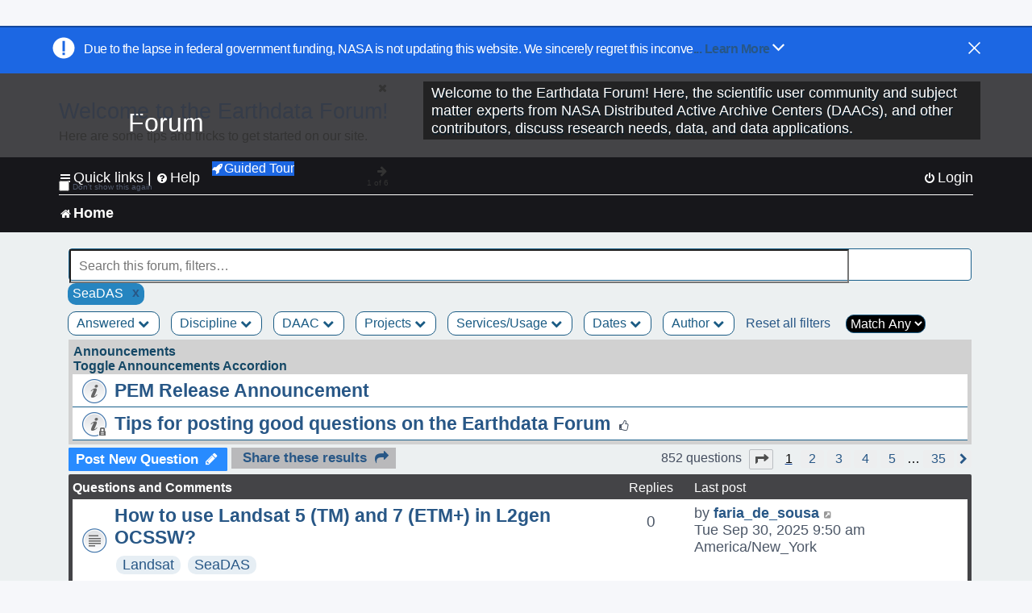

--- FILE ---
content_type: text/html; charset=UTF-8
request_url: https://forum.earthdata.nasa.gov/viewforum.php?f=7&&ServicesUsage=85&sid=d61bcd366d0877fde9da7a4df5c89441
body_size: 137549
content:
<!DOCTYPE html>
<html dir="ltr" lang="en-us">
<head>
<meta charset="utf-8" />
<meta http-equiv="X-UA-Compatible" content="IE=edge">
<meta name="viewport" content="width=device-width, initial-scale=1" />
<meta name="google-site-verification" content="xcNHvgwg5nBw1wZ2mw8I2wAQsiZHYdu6Z-XLEcnnZrM" />

<title>Home - Earthdata Forum</title>

<!-- Uploading Earthdata UI Library -->
<!-- https://cdn.earthdata.nasa.gov/eui/latest/docs/index.html -->
<!-- Most recent compiled and tested CSS -->
<link href="https://cdn.earthdata.nasa.gov/eui/1.1.7/stylesheets/application.css" rel="stylesheet" />

<!-- Reference JQuery before eui.js-->
<script src="https://ajax.googleapis.com/ajax/libs/jquery/3.5.1/jquery.min.js"></script>
<!-- Latest compiled JavaScript-->
<script src="https://cdn.earthdata.nasa.gov/eui/1.1.7/js/eui.js"></script>

	<link rel="alternate" type="application/atom+xml" title="Feed - Earthdata Forum" href="/app.php/feed?sid=ef40a9aa1c4d9e5a5f70981f22143ee4">			<link rel="alternate" type="application/atom+xml" title="Feed - New Questions" href="/app.php/feed/topics?sid=ef40a9aa1c4d9e5a5f70981f22143ee4">		<link rel="alternate" type="application/atom+xml" title="Feed - Forum - Home" href="/app.php/feed/forum/7?sid=ef40a9aa1c4d9e5a5f70981f22143ee4">		
	<link rel="canonical" href="https://forum.earthdata.nasa.gov/viewforum.php?f=7">

<!--
	phpBB style name: asdc
	Based on style:   prosilver (this is the default phpBB3 style)
-->

<!-- CSS files from prosilver  -->
<link href="/styles/prosilver/theme/stylesheet.css?assets_version=118" rel="stylesheet">
<link href="/styles/prosilver/theme/en_us/stylesheet.css" rel="stylesheet">


<link href="/assets/css/font-awesome.min.css?assets_version=118" rel="stylesheet">
<link href="/styles/asdc/theme/stylesheet.css?assets_version=118" rel="stylesheet">
<link href="/styles/asdc/theme/en_us/stylesheet.css?assets_version=118" rel="stylesheet">




<!--[if lte IE 9]>
	<link href="/styles/prosilver/theme/tweaks.css?assets_version=118" rel="stylesheet">
<![endif]-->

<!-- Google Tag Manager -->
<script>(function(w,d,s,l,i){w[l]=w[l]||[];w[l].push({'gtm.start':
new Date().getTime(),event:'gtm.js'});var f=d.getElementsByTagName(s)[0],
j=d.createElement(s),dl=l!='dataLayer'?'&l='+l:'';j.async=true;j.src=
'https://www.googletagmanager.com/gtm.js?id='+i+dl;f.parentNode.insertBefore(j,f);
})(window,document,'script','dataLayer','GTM-WNP7MLF');</script>
<!-- End Google Tag Manager -->


	
<link href="./ext/kinerity/bestanswer/styles/prosilver/theme/bestanswer.css?assets_version=118" rel="stylesheet" media="screen" />
<link href="./ext/paul999/mention/styles/all/theme/mention.css?assets_version=118" rel="stylesheet" media="screen" />
<link href="./ext/phpbb/pages/styles/prosilver/theme/pages_common.css?assets_version=118" rel="stylesheet" media="screen" />
<link href="./ext/robertheim/topictags/styles/prosilver/theme/rh_topictags.css?assets_version=118" rel="stylesheet" media="screen" />
<link href="./ext/sniper/tables/styles/prosilver/theme/tables.css?assets_version=118" rel="stylesheet" media="screen" />



<!-- CSS files from asdc  -->
<link href="/styles/asdc/theme/prosilver_overwrite.css" rel="stylesheet">
<link href="/styles/asdc/theme/custom.css" rel="stylesheet">
<link href="/styles/asdc/theme/toggle-switch.css" rel="stylesheet" />

<!-- Crazy Egg Heat Map Metrics Monitoring script -->
<script type="text/javascript" src="//script.crazyegg.com/pages/scripts/0013/2090.js" async="async"></script>
<script async type="text/javascript" src="https://dap.digitalgov.gov/Universal-Federated-Analytics-Min.js?agency=NASA&subagency=LARC" id="_fed_an_ua_tag"></script>
</head>
<body id="phpbb" class="nojs notouch section-viewforum ltr ">
	<div id="earthdata-tophat2" style="height: 32px;"></div>

<!-- Google Tag Manager (noscript) -->
<noscript><iframe src="https://www.googletagmanager.com/ns.html?id=GTM-WNP7MLF"
height="0" width="0" style="display:none;visibility:hidden"></iframe></noscript>
<!-- End Google Tag Manager (noscript) -->

<!-- Add the Status banner -->
<div id="earthdata-notification-banner"></div>
<!-- End Status banner -->

<div id="wrap" class="wrap">
	<a id="top" class="top-anchor" accesskey="t"></a>
	<div id="page-header">
		<div class="headerbar" role="banner">
					<div class="inner">
				<div id="site-description" class="site-description">
					<a id="logo" class="logo" href="/viewforum.php?f=7&amp;sid=ef40a9aa1c4d9e5a5f70981f22143ee4" title="Home">
						<span class="site_logo">
							<!-- Insert Earthdata Forum text inside logo -->
							<h1>Forum</h1>
						</span>
						<span class="a-tag-alt-text">Home Logo</span>
					</a>
					<p>Welcome to the Earthdata Forum! Here, the scientific user community and subject matter experts from NASA Distributed Active Archive Centers (DAACs), and other contributors, discuss research needs, data, and data applications.</p>
					<p class="skiplink"><a href="#start_here">Skip to content</a></p>
				</div>
			</div>
					</div>
				<div class="navbar" role="navigation">
	<div class="inner">

	<ul id="nav-main" class="nav-main linklist" role="menubar">

		<li id="quick-links" class="quick-links dropdown-container responsive-menu" data-skip-responsive="true">
			<a href="#" class="dropdown-trigger">
				<i class="icon fa-bars fa-fw" aria-hidden="true"></i><span>Quick links</span>
			</a> <span class="verticalSeparator"> |</span>
			<div class="dropdown">
				<div class="pointer"><div class="pointer-inner"></div></div>
				<ul class="dropdown-contents" role="menu">
					
											<li class="separator"></li>
																									<li>
								<a href="./viewforum.php?f=7&noReplies=noResponse&amp;sid=ef40a9aa1c4d9e5a5f70981f22143ee4" role="menuitem">
									<i class="icon fa-file-o fa-fw icon-gray" aria-hidden="true"></i><span>Unanswered questions</span>
								</a>
							</li>
							<li>
								<a href="./search.php?search_id=active_topics&amp;sid=ef40a9aa1c4d9e5a5f70981f22143ee4" role="menuitem">
									<i class="icon fa-file-o fa-fw icon-blue" aria-hidden="true"></i><span>Active questions</span>
								</a>
							</li>
							
					
										<li class="separator"></li>

									</ul>
			</div>
		</li>

		
<li id="user-guides" class="quick-links dropdown-container responsive-menu" data-skip-responsive="true">
  <a href="#" class="dropdown-trigger">
    <i class="icon fa-question-circle fa-fw" aria-hidden="true"></i><span>Help</span>
  </a>
  <div class="dropdown">
    <div class="pointer">
      <div class="pointer-inner"></div>
    </div>
    <ul class="dropdown-contents" role="menu">
      <li data-last-responsive="true">
        <a href="/app.php/tag/Data+Recipes/AND?&amp;sid=ef40a9aa1c4d9e5a5f70981f22143ee4" title="Data recipes" role="menuitem">
            <i class="icon fa-book fa-fw" aria-hidden="true"></i><span>Data Recipes</span>
        </a>
      </li>
      <li data-last-responsive="true">
        <a href="/app.php/tag/FAQ/AND?&amp;sid=ef40a9aa1c4d9e5a5f70981f22143ee4" rel="help" title="Frequently Asked Questions" role="menuitem">
          <i class="icon fa-question-circle fa-fw" aria-hidden="true"></i><span>FAQ</span>
          <span class="screen-reader-only">(PDF will open in new tab)</span>
        </a>
      </li>
      <li data-last-responsive="true">
        <a href="https://forum.earthdata.nasa.gov/viewtopic.php?f=7&amp;t=129&amp;sid=ef40a9aa1c4d9e5a5f70981f22143ee4" title="Filter Definitions" role="menuitem">
            <i class="icon fa-book fa-fw" aria-hidden="true"></i><span>What do these filter items mean?</span>
        </a>
      </li>
      <li data-last-responsive="true">
        <a href="./viewforum.php?t=6207&amp;sid=ef40a9aa1c4d9e5a5f70981f22143ee4" role="menuitem">
          <i class="icon fa-file-o fa-fw icon-gray" aria-hidden="true"></i><span>How to Cite</span>
        </a>
      </li>
      <li data-last-responsive="true">
        <a href="ucp.php?mode=terms&amp;sid=ef40a9aa1c4d9e5a5f70981f22143ee4" title="Usage Terms and Copyright" role="menuitem" rel="nofollow noopener" target="_blank">
          <i class="icon fa-book fa-fw" aria-hidden="true"></i><span>Usage Terms and Copyright</span>
        </a>
      </li>
      <li data-last-responsive="true">
        <a href="/ext/asdc/asdc/files/userguide.pdf?sid=ef40a9aa1c4d9e5a5f70981f22143ee4" title="General User Guide" role="menuitem" rel="nofollow noopener" target="_blank">
          <i class="icon fa-file-pdf-o" aria-hidden="true"></i><span>General User Guide</span>
          <span class="screen-reader-only">(PDF will open in new tab)</span>
        </a>
      
                  </li>
      
    </ul>
  </div>
</li>		<button class="eui-btn guided-tour-button" id="guided-tour-modal-button" name="guided_tour_modal" href="#guided_tour_modal"><i class="icon fa-rocket" aria-hidden="true"></i>Guided Tour</button>
			<div id="guided_tour_modal" class="eui-modal-content tour-modals">
				<span style="float: right;" ><i class="icon fa-close" id="guided-tour-close" aria-hidden="true"></i></span>
				<h2 class="first confirm_redirect_link-text" style="font-size: 1.7rem; text-transform: none;">Welcome to the Earthdata Forum!</h2>
				<p id="tour_modal_content" style="font-size: 1rem; word-wrap: normal;">
				Here are some tips and tricks to get you started:
				</p>
				<img src=" " id="tour_modal_image"></img>
				<div>
					<div id="tour_buttons">
						<button id="guided-tour-modal-button-previous" name="guided_tour_modal2" href="#guided_tour_modal2"><i class="icon fa-arrow-left" aria-hidden="true"></i></button>
						<button id="guided-tour-modal-button-next" name="guided_tour_modal2" href="#guided_tour_modal2"><i class="icon fa-arrow-right" aria-hidden="true"></i></button>
					</div><br>
					
					<div id="tour-pagination">
					</div>
					
					<div id="do-not-show-div">
						<input type="checkbox" id="do-not-show" name="do-not-show" value="1">
						<label id="do-not-show-label" for="do-not-show"> Don't show this again</label><br>
					</div>
				</div>
			</div>
		
		<!-- <li data-last-responsive="true">
			<a rel="help" title="Frequently Asked Questions" role="menuitem">
				<i class="icon fa-book fa-fw" aria-hidden="true"></i><span>Data Recipes</span>
			</a>
		</li> -->


				
			<li class="rightside"  data-skip-responsive="true">
			<a href="./ucp.php?mode=login&amp;redirect=viewforum.php%3FServicesUsage%3D85%26f%3D7&amp;sid=ef40a9aa1c4d9e5a5f70981f22143ee4" title="Login" accesskey="x" role="menuitem">
				<i class="icon fa-power-off fa-fw" aria-hidden="true"></i><span>Login</span>
			</a>
		</li>
						</ul>

	<ul id="nav-breadcrumbs" class="nav-breadcrumbs linklist navlinks" role="menubar">
				
		
		<li class="breadcrumbs" itemscope itemtype="https://schema.org/BreadcrumbList">

			
							<span class="crumb" itemtype="https://schema.org/ListItem" itemprop="itemListElement" itemscope><a itemprop="item" href="/viewforum.php?f=7&amp;sid=ef40a9aa1c4d9e5a5f70981f22143ee4" accesskey="h" data-navbar-reference="index"><i class="icon fa-home fa-fw"></i><span itemprop="name">Home</span></a><meta itemprop="position" content="1" /></span>
		
																	

					</li>

		
					<li class="rightside responsive-search">
				<a href="./search.php?sid=ef40a9aa1c4d9e5a5f70981f22143ee4" title="View the advanced search options" role="menuitem">
					<i class="icon fa-search fa-fw" aria-hidden="true"></i><span class="sr-only">Search</span>
				</a>
			</li>
			</ul>

	</div>
</div>
	</div>

	
	<a id="start_here" class="anchor"></a>
	<div id="page-body" class="page-body" role="main">
		
		
<input type="hidden" id="favorite_user_id" name="favorite_user_id" value="1">
<div>
	<!-- NOTE: remove the style="display: none" when you want to have the forum description on the forum body -->
	<div style="display: none !important;">Use this Forum to find information on, or ask a question about, NASA Earth Science data.<br /></div>	</div>






<div class="forabg">
	<ul class="topiclist forums" id="searchbox">
		<li id="search-forum-body-container" class="row">
			<input id="search-forum-input" class="eui-search-home" type="search" placeholder="Search this forum, filters…" title="Search this forum, filters…" value="" onkeyup="clearSearchToggle();">
				<button id="search-forum-button" type="button" class="btn eui-search-home" title="Search Forum">
					<i class="eui-icon eui-fa-search"></i>
				</button>
				<button id="search-forum-clear" class="btn eui-search-home" title="Clear Search" onclick="clearSearchField(this);">
					<i class="eui-icon eui-fa-times-circle"></i>
				</button>
		</li>
	</ul>
	<div id="selectedFilters">
		
		<div id="SeaDASpill" class="posting-selected-tags-bubble">
			<span>
						SeaDAS
		 </span>
		 		 <a id="SeaDAS" class="posting-tag-remove-button" onclick="removeFilter(this.id)">x</a>
		 	</div>
	</div>
<div id="forumFilters" class="forumFilters">
					
				<div class="filterDropdown">
			<button onclick="openMenu(this.id)" class="dropbtn" id="Answered">Answered <i id="iconAnswered" class="drpbtnicon icon fa-chevron-down" name="filterIcon" aria-hidden="true"></i></button>
			<div id="thedropdownAnswered" name="Answered" class="dropdown-content">
				<input class="larger filterItem" type="checkbox" name="bestAnswer" id="bestAnswer" value="best" aria-label="bestAnswer" ><label for="bestAnswer">With a Best Answer</label></input><br />
				  <input class="larger filterItem" type="checkbox" name="bestAnswer" id="noBestAnswer" value="noBest" aria-label="noBestAnswer" ><label for="noBestAnswer">Without a Best Answer</label></i></input><br />
				  <input class="larger filterItem" type="checkbox" name="noReplies" id="noReplies" value="noResponse" aria-label="noReplies" ><label for="noReplies">Without a Reply</label></i></input>
			</div>
		</div>
			<div class="filterDropdown">
		<button onclick="openMenu(this.id)" class="dropbtn" id=Discipline>Discipline <i id="iconDiscipline" class="drpbtnicon icon fa-chevron-down" name="filterIcon" aria-hidden="true"></i></button>
		<div id="thedropdownDiscipline" name="Discipline" class="dropdown-content">
			<input class="larger filterItem" type="checkbox" aria-label="Air Pollution" id="Air Pollution" name="Discipline"  value="171"><label for="Air Pollution" class="filterItem">Air Pollution</label></input><br />
					<input class="larger filterItem" type="checkbox" aria-label="Air-Sea Interaction" id="Air-Sea Interaction" name="Discipline"  value="186"><label for="Air-Sea Interaction" class="filterItem">Air-Sea Interaction</label></input><br />
					<input class="larger filterItem" type="checkbox" aria-label="Atmosphere" id="Atmosphere" name="Discipline"  value="7"><label for="Atmosphere" class="filterItem">Atmosphere</label></input><br />
					<input class="larger filterItem" type="checkbox" aria-label="Biosphere" id="Biosphere" name="Discipline"  value="114"><label for="Biosphere" class="filterItem">Biosphere</label></input><br />
					<input class="larger filterItem" type="checkbox" aria-label="Calibrated and Solar Radiance" id="Calibrated and Solar Radiance" name="Discipline"  value="8"><label for="Calibrated and Solar Radiance" class="filterItem">Calibrated and Solar Radiance</label></input><br />
					<input class="larger filterItem" type="checkbox" aria-label="Climate Indicators" id="Climate Indicators" name="Discipline"  value="235"><label for="Climate Indicators" class="filterItem">Climate Indicators</label></input><br />
					<input class="larger filterItem" type="checkbox" aria-label="Coastal Oceanography" id="Coastal Oceanography" name="Discipline"  value="185"><label for="Coastal Oceanography" class="filterItem">Coastal Oceanography</label></input><br />
					<input class="larger filterItem" type="checkbox" aria-label="Cryosphere" id="Cryosphere" name="Discipline"  value="9"><label for="Cryosphere" class="filterItem">Cryosphere</label></input><br />
					<input class="larger filterItem" type="checkbox" aria-label="Environmental Impact" id="Environmental Impact" name="Discipline"  value="172"><label for="Environmental Impact" class="filterItem">Environmental Impact</label></input><br />
					<input class="larger filterItem" type="checkbox" aria-label="Human Dimensions" id="Human Dimensions" name="Discipline"  value="10"><label for="Human Dimensions" class="filterItem">Human Dimensions</label></input><br />
					<input class="larger filterItem" type="checkbox" aria-label="Human Population" id="Human Population" name="Discipline"  value="170"><label for="Human Population" class="filterItem">Human Population</label></input><br />
					<input class="larger filterItem" type="checkbox" aria-label="Hydrology" id="Hydrology" name="Discipline"  value="118"><label for="Hydrology" class="filterItem">Hydrology</label></input><br />
					<input class="larger filterItem" type="checkbox" aria-label="Land Surface" id="Land Surface" name="Discipline"  value="11"><label for="Land Surface" class="filterItem">Land Surface</label></input><br />
					<input class="larger filterItem" type="checkbox" aria-label="Marine Ecosystem" id="Marine Ecosystem" name="Discipline"  value="187"><label for="Marine Ecosystem" class="filterItem">Marine Ecosystem</label></input><br />
					<input class="larger filterItem" type="checkbox" aria-label="Ocean" id="Ocean" name="Discipline"  value="12"><label for="Ocean" class="filterItem">Ocean</label></input><br />
					<input class="larger filterItem" type="checkbox" aria-label="Solid Earth" id="Solid Earth" name="Discipline"  value="13"><label for="Solid Earth" class="filterItem">Solid Earth</label></input><br />
					<input class="larger filterItem" type="checkbox" aria-label="Sun Earth Interactions" id="Sun Earth Interactions" name="Discipline"  value="236"><label for="Sun Earth Interactions" class="filterItem">Sun Earth Interactions</label></input><br />
					<input class="larger filterItem" type="checkbox" aria-label="Synthetic Aperture Radar" id="Synthetic Aperture Radar" name="Discipline"  value="131"><label for="Synthetic Aperture Radar" class="filterItem">Synthetic Aperture Radar</label></input><br />
					<input class="larger filterItem" type="checkbox" aria-label="Terrestrial Ecology" id="Terrestrial Ecology" name="Discipline"  value="115"><label for="Terrestrial Ecology" class="filterItem">Terrestrial Ecology</label></input><br />
					<input class="larger filterItem" type="checkbox" aria-label="Terrestrial Hydrosphere" id="Terrestrial Hydrosphere" name="Discipline"  value="237"><label for="Terrestrial Hydrosphere" class="filterItem">Terrestrial Hydrosphere</label></input><br />
			
		</div>
	</div>
			
			<div class="filterDropdown">
		<button onclick="openMenu(this.id)" class="dropbtn" id=DAAC>DAAC <i id="iconDAAC" class="drpbtnicon icon fa-chevron-down" name="filterIcon" aria-hidden="true"></i></button>
		<div id="thedropdownDAAC" name="DAAC" class="dropdown-content">
			<input class="larger filterItem" type="checkbox" aria-label="ASDC" id="ASDC" name="DAAC"  value="1"><label for="ASDC" class="filterItem">ASDC</label></input><br />
					<input class="larger filterItem" type="checkbox" aria-label="ASF" id="ASF" name="DAAC"  value="130"><label for="ASF" class="filterItem">ASF</label></input><br />
					<input class="larger filterItem" type="checkbox" aria-label="CDDIS" id="CDDIS" name="DAAC"  value="2"><label for="CDDIS" class="filterItem">CDDIS</label></input><br />
					<input class="larger filterItem" type="checkbox" aria-label="CSDA Program" id="CSDA Program" name="DAAC"  value="160"><label for="CSDA Program" class="filterItem">CSDA Program</label></input><br />
					<input class="larger filterItem" type="checkbox" aria-label="GES DISC" id="GES DISC" name="DAAC"  value="3"><label for="GES DISC" class="filterItem">GES DISC</label></input><br />
					<input class="larger filterItem" type="checkbox" aria-label="GHRC" id="GHRC" name="DAAC"  value="4"><label for="GHRC" class="filterItem">GHRC</label></input><br />
					<input class="larger filterItem" type="checkbox" aria-label="LAADS DAAC" id="LAADS DAAC" name="DAAC"  value="71"><label for="LAADS DAAC" class="filterItem">LAADS DAAC</label></input><br />
					<input class="larger filterItem" type="checkbox" aria-label="LP DAAC" id="LP DAAC" name="DAAC"  value="5"><label for="LP DAAC" class="filterItem">LP DAAC</label></input><br />
					<input class="larger filterItem" type="checkbox" aria-label="NSIDC DAAC" id="NSIDC DAAC" name="DAAC"  value="117"><label for="NSIDC DAAC" class="filterItem">NSIDC DAAC</label></input><br />
					<input class="larger filterItem" type="checkbox" aria-label="OBDAAC" id="OBDAAC" name="DAAC"  value="86"><label for="OBDAAC" class="filterItem">OBDAAC</label></input><br />
					<input class="larger filterItem" type="checkbox" aria-label="ORNL DAAC" id="ORNL DAAC" name="DAAC"  value="116"><label for="ORNL DAAC" class="filterItem">ORNL DAAC</label></input><br />
					<input class="larger filterItem" type="checkbox" aria-label="PODAAC" id="PODAAC" name="DAAC"  value="146"><label for="PODAAC" class="filterItem">PODAAC</label></input><br />
					<input class="larger filterItem" type="checkbox" aria-label="SEDAC" id="SEDAC" name="DAAC"  value="169"><label for="SEDAC" class="filterItem">SEDAC</label></input><br />
			
		</div>
	</div>
			
			<div class="filterDropdown">
		<button onclick="openMenu(this.id)" class="dropbtn" id=Projects>Projects <i id="iconProjects" class="drpbtnicon icon fa-chevron-down" name="filterIcon" aria-hidden="true"></i></button>
		<div id="thedropdownProjects" name="Projects" class="dropdown-content">
			<input class="larger filterItem" type="checkbox" aria-label="ABoVE" id="ABoVE" name="Projects"  value="105"><label for="ABoVE" class="filterItem">ABoVE</label></input><br />
					<input class="larger filterItem" type="checkbox" aria-label="ACT-America" id="ACT-America" name="Projects"  value="106"><label for="ACT-America" class="filterItem">ACT-America</label></input><br />
					<input class="larger filterItem" type="checkbox" aria-label="ACTIVATE" id="ACTIVATE" name="Projects"  value="225"><label for="ACTIVATE" class="filterItem">ACTIVATE</label></input><br />
					<input class="larger filterItem" type="checkbox" aria-label="ADEOS-II" id="ADEOS-II" name="Projects"  value="189"><label for="ADEOS-II" class="filterItem">ADEOS-II</label></input><br />
					<input class="larger filterItem" type="checkbox" aria-label="AfriSAR" id="AfriSAR" name="Projects"  value="107"><label for="AfriSAR" class="filterItem">AfriSAR</label></input><br />
					<input class="larger filterItem" type="checkbox" aria-label="Agriculture and Food Security" id="Agriculture and Food Security" name="Projects"  value="175"><label for="Agriculture and Food Security" class="filterItem">Agriculture and Food Security</label></input><br />
					<input class="larger filterItem" type="checkbox" aria-label="Air Qlty Health-Rltd Data" id="Air Qlty Health-Rltd Data" name="Projects"  value="176"><label for="Air Qlty Health-Rltd Data" class="filterItem">Air Qlty Health-Rltd Data</label></input><br />
					<input class="larger filterItem" type="checkbox" aria-label="Airborne Hyperspectral" id="Airborne Hyperspectral" name="Projects"  value="20"><label for="Airborne Hyperspectral" class="filterItem">Airborne Hyperspectral</label></input><br />
					<input class="larger filterItem" type="checkbox" aria-label="AirMOSS" id="AirMOSS" name="Projects"  value="108"><label for="AirMOSS" class="filterItem">AirMOSS</label></input><br />
					<input class="larger filterItem" type="checkbox" aria-label="AIRS" id="AIRS" name="Projects"  value="21"><label for="AIRS" class="filterItem">AIRS</label></input><br />
					<input class="larger filterItem" type="checkbox" aria-label="ALOS PALSAR" id="ALOS PALSAR" name="Projects"  value="135"><label for="ALOS PALSAR" class="filterItem">ALOS PALSAR</label></input><br />
					<input class="larger filterItem" type="checkbox" aria-label="ALOS PALSAR RTC" id="ALOS PALSAR RTC" name="Projects"  value="136"><label for="ALOS PALSAR RTC" class="filterItem">ALOS PALSAR RTC</label></input><br />
					<input class="larger filterItem" type="checkbox" aria-label="AMS" id="AMS" name="Projects"  value="79"><label for="AMS" class="filterItem">AMS</label></input><br />
					<input class="larger filterItem" type="checkbox" aria-label="AMSR-E/AMSR2" id="AMSR-E/AMSR2" name="Projects"  value="119"><label for="AMSR-E/AMSR2" class="filterItem">AMSR-E/AMSR2</label></input><br />
					<input class="larger filterItem" type="checkbox" aria-label="Aqua" id="Aqua" name="Projects"  value="73"><label for="Aqua" class="filterItem">Aqua</label></input><br />
					<input class="larger filterItem" type="checkbox" aria-label="AQUARIUS/SAC-D" id="AQUARIUS/SAC-D" name="Projects"  value="190"><label for="AQUARIUS/SAC-D" class="filterItem">AQUARIUS/SAC-D</label></input><br />
					<input class="larger filterItem" type="checkbox" aria-label="AST" id="AST" name="Projects"  value="22"><label for="AST" class="filterItem">AST</label></input><br />
					<input class="larger filterItem" type="checkbox" aria-label="ASTER" id="ASTER" name="Projects"  value="23"><label for="ASTER" class="filterItem">ASTER</label></input><br />
					<input class="larger filterItem" type="checkbox" aria-label="ATom" id="ATom" name="Projects"  value="109"><label for="ATom" class="filterItem">ATom</label></input><br />
					<input class="larger filterItem" type="checkbox" aria-label="AVIRIS" id="AVIRIS" name="Projects"  value="151"><label for="AVIRIS" class="filterItem">AVIRIS</label></input><br />
					<input class="larger filterItem" type="checkbox" aria-label="BioSCape" id="BioSCape" name="Projects"  value="180"><label for="BioSCape" class="filterItem">BioSCape</label></input><br />
					<input class="larger filterItem" type="checkbox" aria-label="CALIPSO" id="CALIPSO" name="Projects"  value="24"><label for="CALIPSO" class="filterItem">CALIPSO</label></input><br />
					<input class="larger filterItem" type="checkbox" aria-label="CATS" id="CATS" name="Projects"  value="25"><label for="CATS" class="filterItem">CATS</label></input><br />
					<input class="larger filterItem" type="checkbox" aria-label="CERES" id="CERES" name="Projects"  value="26"><label for="CERES" class="filterItem">CERES</label></input><br />
					<input class="larger filterItem" type="checkbox" aria-label="CLARREO Pathfinder" id="CLARREO Pathfinder" name="Projects"  value="156"><label for="CLARREO Pathfinder" class="filterItem">CLARREO Pathfinder</label></input><br />
					<input class="larger filterItem" type="checkbox" aria-label="CMS" id="CMS" name="Projects"  value="60"><label for="CMS" class="filterItem">CMS</label></input><br />
					<input class="larger filterItem" type="checkbox" aria-label="Coast" id="Coast" name="Projects"  value="149"><label for="Coast" class="filterItem">Coast</label></input><br />
					<input class="larger filterItem" type="checkbox" aria-label="Coral-PRISM" id="Coral-PRISM" name="Projects"  value="96"><label for="Coral-PRISM" class="filterItem">Coral-PRISM</label></input><br />
					<input class="larger filterItem" type="checkbox" aria-label="COWVR-TEMPEST" id="COWVR-TEMPEST" name="Projects"  value="191"><label for="COWVR-TEMPEST" class="filterItem">COWVR-TEMPEST</label></input><br />
					<input class="larger filterItem" type="checkbox" aria-label="CYGNSS" id="CYGNSS" name="Projects"  value="192"><label for="CYGNSS" class="filterItem">CYGNSS</label></input><br />
					<input class="larger filterItem" type="checkbox" aria-label="CZCS" id="CZCS" name="Projects"  value="90"><label for="CZCS" class="filterItem">CZCS</label></input><br />
					<input class="larger filterItem" type="checkbox" aria-label="Daymet" id="Daymet" name="Projects"  value="110"><label for="Daymet" class="filterItem">Daymet</label></input><br />
					<input class="larger filterItem" type="checkbox" aria-label="Delta-X" id="Delta-X" name="Projects"  value="111"><label for="Delta-X" class="filterItem">Delta-X</label></input><br />
					<input class="larger filterItem" type="checkbox" aria-label="DISCOVER-AQ" id="DISCOVER-AQ" name="Projects"  value="27"><label for="DISCOVER-AQ" class="filterItem">DISCOVER-AQ</label></input><br />
					<input class="larger filterItem" type="checkbox" aria-label="DORIS" id="DORIS" name="Projects"  value="55"><label for="DORIS" class="filterItem">DORIS</label></input><br />
					<input class="larger filterItem" type="checkbox" aria-label="DSCOVR" id="DSCOVR" name="Projects"  value="28"><label for="DSCOVR" class="filterItem">DSCOVR</label></input><br />
					<input class="larger filterItem" type="checkbox" aria-label="e-MAS" id="e-MAS" name="Projects"  value="78"><label for="e-MAS" class="filterItem">e-MAS</label></input><br />
					<input class="larger filterItem" type="checkbox" aria-label="Earth Action Program" id="Earth Action Program" name="Projects"  value="229"><label for="Earth Action Program" class="filterItem">Earth Action Program</label></input><br />
					<input class="larger filterItem" type="checkbox" aria-label="ECCO" id="ECCO" name="Projects"  value="193"><label for="ECCO" class="filterItem">ECCO</label></input><br />
					<input class="larger filterItem" type="checkbox" aria-label="ECOSTRESS" id="ECOSTRESS" name="Projects"  value="29"><label for="ECOSTRESS" class="filterItem">ECOSTRESS</label></input><br />
					<input class="larger filterItem" type="checkbox" aria-label="EMIT" id="EMIT" name="Projects"  value="152"><label for="EMIT" class="filterItem">EMIT</label></input><br />
					<input class="larger filterItem" type="checkbox" aria-label="Environmt Perfrmnc Index - EPI" id="Environmt Perfrmnc Index - EPI" name="Projects"  value="174"><label for="Environmt Perfrmnc Index - EPI" class="filterItem">Environmt Perfrmnc Index - EPI</label></input><br />
					<input class="larger filterItem" type="checkbox" aria-label="Envisat MERIS" id="Envisat MERIS" name="Projects"  value="75"><label for="Envisat MERIS" class="filterItem">Envisat MERIS</label></input><br />
					<input class="larger filterItem" type="checkbox" aria-label="ERS" id="ERS" name="Projects"  value="138"><label for="ERS" class="filterItem">ERS</label></input><br />
					<input class="larger filterItem" type="checkbox" aria-label="Field Campaign" id="Field Campaign" name="Projects"  value="51"><label for="Field Campaign" class="filterItem">Field Campaign</label></input><br />
					<input class="larger filterItem" type="checkbox" aria-label="FIRMS" id="FIRMS" name="Projects"  value="127"><label for="FIRMS" class="filterItem">FIRMS</label></input><br />
					<input class="larger filterItem" type="checkbox" aria-label="G-LiHT" id="G-LiHT" name="Projects"  value="31"><label for="G-LiHT" class="filterItem">G-LiHT</label></input><br />
					<input class="larger filterItem" type="checkbox" aria-label="GEDI" id="GEDI" name="Projects"  value="30"><label for="GEDI" class="filterItem">GEDI</label></input><br />
					<input class="larger filterItem" type="checkbox" aria-label="GEO-3" id="GEO-3" name="Projects"  value="194"><label for="GEO-3" class="filterItem">GEO-3</label></input><br />
					<input class="larger filterItem" type="checkbox" aria-label="GEOS-CF" id="GEOS-CF" name="Projects"  value="223"><label for="GEOS-CF" class="filterItem">GEOS-CF</label></input><br />
					<input class="larger filterItem" type="checkbox" aria-label="GHRSST" id="GHRSST" name="Projects"  value="188"><label for="GHRSST" class="filterItem">GHRSST</label></input><br />
					<input class="larger filterItem" type="checkbox" aria-label="GiOCEAN" id="GiOCEAN" name="Projects"  value="228"><label for="GiOCEAN" class="filterItem">GiOCEAN</label></input><br />
					<input class="larger filterItem" type="checkbox" aria-label="GLIMS" id="GLIMS" name="Projects"  value="120"><label for="GLIMS" class="filterItem">GLIMS</label></input><br />
					<input class="larger filterItem" type="checkbox" aria-label="GNSS" id="GNSS" name="Projects"  value="49"><label for="GNSS" class="filterItem">GNSS</label></input><br />
					<input class="larger filterItem" type="checkbox" aria-label="GOCI" id="GOCI" name="Projects"  value="92"><label for="GOCI" class="filterItem">GOCI</label></input><br />
					<input class="larger filterItem" type="checkbox" aria-label="GPM" id="GPM" name="Projects"  value="57"><label for="GPM" class="filterItem">GPM</label></input><br />
					<input class="larger filterItem" type="checkbox" aria-label="GRACE" id="GRACE" name="Projects"  value="182"><label for="GRACE" class="filterItem">GRACE</label></input><br />
					<input class="larger filterItem" type="checkbox" aria-label="GRACE-FO" id="GRACE-FO" name="Projects"  value="195"><label for="GRACE-FO" class="filterItem">GRACE-FO</label></input><br />
					<input class="larger filterItem" type="checkbox" aria-label="Gridded Pop of the World - GPW" id="Gridded Pop of the World - GPW" name="Projects"  value="173"><label for="Gridded Pop of the World - GPW" class="filterItem">Gridded Pop of the World - GPW</label></input><br />
					<input class="larger filterItem" type="checkbox" aria-label="GUNW InSAR" id="GUNW InSAR" name="Projects"  value="141"><label for="GUNW InSAR" class="filterItem">GUNW InSAR</label></input><br />
					<input class="larger filterItem" type="checkbox" aria-label="Headwall" id="Headwall" name="Projects"  value="32"><label for="Headwall" class="filterItem">Headwall</label></input><br />
					<input class="larger filterItem" type="checkbox" aria-label="HICO" id="HICO" name="Projects"  value="88"><label for="HICO" class="filterItem">HICO</label></input><br />
					<input class="larger filterItem" type="checkbox" aria-label="High Mountain Asia" id="High Mountain Asia" name="Projects"  value="121"><label for="High Mountain Asia" class="filterItem">High Mountain Asia</label></input><br />
					<input class="larger filterItem" type="checkbox" aria-label="HLS" id="HLS" name="Projects"  value="81"><label for="HLS" class="filterItem">HLS</label></input><br />
					<input class="larger filterItem" type="checkbox" aria-label="IceBridge" id="IceBridge" name="Projects"  value="122"><label for="IceBridge" class="filterItem">IceBridge</label></input><br />
					<input class="larger filterItem" type="checkbox" aria-label="ICESat/ICESat-2" id="ICESat/ICESat-2" name="Projects"  value="123"><label for="ICESat/ICESat-2" class="filterItem">ICESat/ICESat-2</label></input><br />
					<input class="larger filterItem" type="checkbox" aria-label="ISS-RAPIDSCAT" id="ISS-RAPIDSCAT" name="Projects"  value="196"><label for="ISS-RAPIDSCAT" class="filterItem">ISS-RAPIDSCAT</label></input><br />
					<input class="larger filterItem" type="checkbox" aria-label="JASON 1" id="JASON 1" name="Projects"  value="197"><label for="JASON 1" class="filterItem">JASON 1</label></input><br />
					<input class="larger filterItem" type="checkbox" aria-label="JASON 2" id="JASON 2" name="Projects"  value="198"><label for="JASON 2" class="filterItem">JASON 2</label></input><br />
					<input class="larger filterItem" type="checkbox" aria-label="JERS-1" id="JERS-1" name="Projects"  value="140"><label for="JERS-1" class="filterItem">JERS-1</label></input><br />
					<input class="larger filterItem" type="checkbox" aria-label="LANCE" id="LANCE" name="Projects"  value="128"><label for="LANCE" class="filterItem">LANCE</label></input><br />
					<input class="larger filterItem" type="checkbox" aria-label="Landsat" id="Landsat" name="Projects"  value="33"><label for="Landsat" class="filterItem">Landsat</label></input><br />
					<input class="larger filterItem" type="checkbox" aria-label="LDAS" id="LDAS" name="Projects"  value="59"><label for="LDAS" class="filterItem">LDAS</label></input><br />
					<input class="larger filterItem" type="checkbox" aria-label="Libera" id="Libera" name="Projects"  value="158"><label for="Libera" class="filterItem">Libera</label></input><br />
					<input class="larger filterItem" type="checkbox" aria-label="LLR" id="LLR" name="Projects"  value="233"><label for="LLR" class="filterItem">LLR</label></input><br />
					<input class="larger filterItem" type="checkbox" aria-label="MAIA" id="MAIA" name="Projects"  value="159"><label for="MAIA" class="filterItem">MAIA</label></input><br />
					<input class="larger filterItem" type="checkbox" aria-label="MASTER" id="MASTER" name="Projects"  value="112"><label for="MASTER" class="filterItem">MASTER</label></input><br />
					<input class="larger filterItem" type="checkbox" aria-label="Maxar" id="Maxar" name="Projects"  value="162"><label for="Maxar" class="filterItem">Maxar</label></input><br />
					<input class="larger filterItem" type="checkbox" aria-label="MEaSUREs" id="MEaSUREs" name="Projects"  value="34"><label for="MEaSUREs" class="filterItem">MEaSUREs</label></input><br />
					<input class="larger filterItem" type="checkbox" aria-label="MEaSUREs - GLanCE" id="MEaSUREs - GLanCE" name="Projects"  value="215"><label for="MEaSUREs - GLanCE" class="filterItem">MEaSUREs - GLanCE</label></input><br />
					<input class="larger filterItem" type="checkbox" aria-label="MEaSUREs-CCMP" id="MEaSUREs-CCMP" name="Projects"  value="199"><label for="MEaSUREs-CCMP" class="filterItem">MEaSUREs-CCMP</label></input><br />
					<input class="larger filterItem" type="checkbox" aria-label="MEaSUREs-GFSAD" id="MEaSUREs-GFSAD" name="Projects"  value="211"><label for="MEaSUREs-GFSAD" class="filterItem">MEaSUREs-GFSAD</label></input><br />
					<input class="larger filterItem" type="checkbox" aria-label="MEaSUREs-MUR" id="MEaSUREs-MUR" name="Projects"  value="200"><label for="MEaSUREs-MUR" class="filterItem">MEaSUREs-MUR</label></input><br />
					<input class="larger filterItem" type="checkbox" aria-label="MEaSUREs-NASADEM" id="MEaSUREs-NASADEM" name="Projects"  value="212"><label for="MEaSUREs-NASADEM" class="filterItem">MEaSUREs-NASADEM</label></input><br />
					<input class="larger filterItem" type="checkbox" aria-label="MEaSUREs-PRE-SWOT" id="MEaSUREs-PRE-SWOT" name="Projects"  value="201"><label for="MEaSUREs-PRE-SWOT" class="filterItem">MEaSUREs-PRE-SWOT</label></input><br />
					<input class="larger filterItem" type="checkbox" aria-label="MEaSUREs-SRTM" id="MEaSUREs-SRTM" name="Projects"  value="213"><label for="MEaSUREs-SRTM" class="filterItem">MEaSUREs-SRTM</label></input><br />
					<input class="larger filterItem" type="checkbox" aria-label="MERIS" id="MERIS" name="Projects"  value="89"><label for="MERIS" class="filterItem">MERIS</label></input><br />
					<input class="larger filterItem" type="checkbox" aria-label="MERRA-2" id="MERRA-2" name="Projects"  value="35"><label for="MERRA-2" class="filterItem">MERRA-2</label></input><br />
					<input class="larger filterItem" type="checkbox" aria-label="MISR" id="MISR" name="Projects"  value="36"><label for="MISR" class="filterItem">MISR</label></input><br />
					<input class="larger filterItem" type="checkbox" aria-label="MODIS" id="MODIS" name="Projects"  value="37"><label for="MODIS" class="filterItem">MODIS</label></input><br />
					<input class="larger filterItem" type="checkbox" aria-label="MODIS Subsets" id="MODIS Subsets" name="Projects"  value="113"><label for="MODIS Subsets" class="filterItem">MODIS Subsets</label></input><br />
					<input class="larger filterItem" type="checkbox" aria-label="MOPITT" id="MOPITT" name="Projects"  value="38"><label for="MOPITT" class="filterItem">MOPITT</label></input><br />
					<input class="larger filterItem" type="checkbox" aria-label="NASA-SSH" id="NASA-SSH" name="Projects"  value="202"><label for="NASA-SSH" class="filterItem">NASA-SSH</label></input><br />
					<input class="larger filterItem" type="checkbox" aria-label="NASADEM" id="NASADEM" name="Projects"  value="39"><label for="NASADEM" class="filterItem">NASADEM</label></input><br />
					<input class="larger filterItem" type="checkbox" aria-label="NEWS" id="NEWS" name="Projects"  value="224"><label for="NEWS" class="filterItem">NEWS</label></input><br />
					<input class="larger filterItem" type="checkbox" aria-label="Nimbus" id="Nimbus" name="Projects"  value="40"><label for="Nimbus" class="filterItem">Nimbus</label></input><br />
					<input class="larger filterItem" type="checkbox" aria-label="NOAA AVHRR" id="NOAA AVHRR" name="Projects"  value="77"><label for="NOAA AVHRR" class="filterItem">NOAA AVHRR</label></input><br />
					<input class="larger filterItem" type="checkbox" aria-label="NOAA-20/JPSS-1" id="NOAA-20/JPSS-1" name="Projects"  value="74"><label for="NOAA-20/JPSS-1" class="filterItem">NOAA-20/JPSS-1</label></input><br />
					<input class="larger filterItem" type="checkbox" aria-label="NOAA-21/JPSS-2" id="NOAA-21/JPSS-2" name="Projects"  value="214"><label for="NOAA-21/JPSS-2" class="filterItem">NOAA-21/JPSS-2</label></input><br />
					<input class="larger filterItem" type="checkbox" aria-label="NSCAT" id="NSCAT" name="Projects"  value="203"><label for="NSCAT" class="filterItem">NSCAT</label></input><br />
					<input class="larger filterItem" type="checkbox" aria-label="NTRIP" id="NTRIP" name="Projects"  value="230"><label for="NTRIP" class="filterItem">NTRIP</label></input><br />
					<input class="larger filterItem" type="checkbox" aria-label="OCO" id="OCO" name="Projects"  value="103"><label for="OCO" class="filterItem">OCO</label></input><br />
					<input class="larger filterItem" type="checkbox" aria-label="OCTS" id="OCTS" name="Projects"  value="93"><label for="OCTS" class="filterItem">OCTS</label></input><br />
					<input class="larger filterItem" type="checkbox" aria-label="OLCI" id="OLCI" name="Projects"  value="94"><label for="OLCI" class="filterItem">OLCI</label></input><br />
					<input class="larger filterItem" type="checkbox" aria-label="OMG" id="OMG" name="Projects"  value="204"><label for="OMG" class="filterItem">OMG</label></input><br />
					<input class="larger filterItem" type="checkbox" aria-label="OMI" id="OMI" name="Projects"  value="58"><label for="OMI" class="filterItem">OMI</label></input><br />
					<input class="larger filterItem" type="checkbox" aria-label="OPERA" id="OPERA" name="Projects"  value="178"><label for="OPERA" class="filterItem">OPERA</label></input><br />
					<input class="larger filterItem" type="checkbox" aria-label="OSTM-JASON 2" id="OSTM-JASON 2" name="Projects"  value="205"><label for="OSTM-JASON 2" class="filterItem">OSTM-JASON 2</label></input><br />
					<input class="larger filterItem" type="checkbox" aria-label="PACE" id="PACE" name="Projects"  value="102"><label for="PACE" class="filterItem">PACE</label></input><br />
					<input class="larger filterItem" type="checkbox" aria-label="Planet" id="Planet" name="Projects"  value="161"><label for="Planet" class="filterItem">Planet</label></input><br />
					<input class="larger filterItem" type="checkbox" aria-label="POD" id="POD" name="Projects"  value="50"><label for="POD" class="filterItem">POD</label></input><br />
					<input class="larger filterItem" type="checkbox" aria-label="POWER - SSE" id="POWER - SSE" name="Projects"  value="41"><label for="POWER - SSE" class="filterItem">POWER - SSE</label></input><br />
					<input class="larger filterItem" type="checkbox" aria-label="PREFIRE" id="PREFIRE" name="Projects"  value="157"><label for="PREFIRE" class="filterItem">PREFIRE</label></input><br />
					<input class="larger filterItem" type="checkbox" aria-label="QFED" id="QFED" name="Projects"  value="231"><label for="QFED" class="filterItem">QFED</label></input><br />
					<input class="larger filterItem" type="checkbox" aria-label="QUIKSCAT" id="QUIKSCAT" name="Projects"  value="206"><label for="QUIKSCAT" class="filterItem">QUIKSCAT</label></input><br />
					<input class="larger filterItem" type="checkbox" aria-label="RADARSAT-1" id="RADARSAT-1" name="Projects"  value="139"><label for="RADARSAT-1" class="filterItem">RADARSAT-1</label></input><br />
					<input class="larger filterItem" type="checkbox" aria-label="S-MODE" id="S-MODE" name="Projects"  value="184"><label for="S-MODE" class="filterItem">S-MODE</label></input><br />
					<input class="larger filterItem" type="checkbox" aria-label="SAGE" id="SAGE" name="Projects"  value="42"><label for="SAGE" class="filterItem">SAGE</label></input><br />
					<input class="larger filterItem" type="checkbox" aria-label="SAR" id="SAR" name="Projects"  value="133"><label for="SAR" class="filterItem">SAR</label></input><br />
					<input class="larger filterItem" type="checkbox" aria-label="SASSIE" id="SASSIE" name="Projects"  value="183"><label for="SASSIE" class="filterItem">SASSIE</label></input><br />
					<input class="larger filterItem" type="checkbox" aria-label="SBG" id="SBG" name="Projects"  value="218"><label for="SBG" class="filterItem">SBG</label></input><br />
					<input class="larger filterItem" type="checkbox" aria-label="Sea Ice MEaSUREs" id="Sea Ice MEaSUREs" name="Projects"  value="143"><label for="Sea Ice MEaSUREs" class="filterItem">Sea Ice MEaSUREs</label></input><br />
					<input class="larger filterItem" type="checkbox" aria-label="SeaBASS" id="SeaBASS" name="Projects"  value="98"><label for="SeaBASS" class="filterItem">SeaBASS</label></input><br />
					<input class="larger filterItem" type="checkbox" aria-label="SeaHawk-1/HawkEye" id="SeaHawk-1/HawkEye" name="Projects"  value="95"><label for="SeaHawk-1/HawkEye" class="filterItem">SeaHawk-1/HawkEye</label></input><br />
					<input class="larger filterItem" type="checkbox" aria-label="SEASAT" id="SEASAT" name="Projects"  value="208"><label for="SEASAT" class="filterItem">SEASAT</label></input><br />
					<input class="larger filterItem" type="checkbox" aria-label="SeaWiFS" id="SeaWiFS" name="Projects"  value="91"><label for="SeaWiFS" class="filterItem">SeaWiFS</label></input><br />
					<input class="larger filterItem" type="checkbox" aria-label="Sentinel S3 A/B-OLCI/SLSTR" id="Sentinel S3 A/B-OLCI/SLSTR" name="Projects"  value="76"><label for="Sentinel S3 A/B-OLCI/SLSTR" class="filterItem">Sentinel S3 A/B-OLCI/SLSTR</label></input><br />
					<input class="larger filterItem" type="checkbox" aria-label="Sentinel-1" id="Sentinel-1" name="Projects"  value="137"><label for="Sentinel-1" class="filterItem">Sentinel-1</label></input><br />
					<input class="larger filterItem" type="checkbox" aria-label="Sentinel-1 Bursts" id="Sentinel-1 Bursts" name="Projects"  value="179"><label for="Sentinel-1 Bursts" class="filterItem">Sentinel-1 Bursts</label></input><br />
					<input class="larger filterItem" type="checkbox" aria-label="Sentinel-1 Coherence Dataset" id="Sentinel-1 Coherence Dataset" name="Projects"  value="142"><label for="Sentinel-1 Coherence Dataset" class="filterItem">Sentinel-1 Coherence Dataset</label></input><br />
					<input class="larger filterItem" type="checkbox" aria-label="Sentinel-2" id="Sentinel-2" name="Projects"  value="43"><label for="Sentinel-2" class="filterItem">Sentinel-2</label></input><br />
					<input class="larger filterItem" type="checkbox" aria-label="Sentinel-6" id="Sentinel-6" name="Projects"  value="147"><label for="Sentinel-6" class="filterItem">Sentinel-6</label></input><br />
					<input class="larger filterItem" type="checkbox" aria-label="SLR" id="SLR" name="Projects"  value="56"><label for="SLR" class="filterItem">SLR</label></input><br />
					<input class="larger filterItem" type="checkbox" aria-label="SMAP" id="SMAP" name="Projects"  value="124"><label for="SMAP" class="filterItem">SMAP</label></input><br />
					<input class="larger filterItem" type="checkbox" aria-label="SMMR-SSM/I-SSMIS" id="SMMR-SSM/I-SSMIS" name="Projects"  value="125"><label for="SMMR-SSM/I-SSMIS" class="filterItem">SMMR-SSM/I-SSMIS</label></input><br />
					<input class="larger filterItem" type="checkbox" aria-label="SnowEX" id="SnowEX" name="Projects"  value="126"><label for="SnowEX" class="filterItem">SnowEX</label></input><br />
					<input class="larger filterItem" type="checkbox" aria-label="SNWG OPERA" id="SNWG OPERA" name="Projects"  value="153"><label for="SNWG OPERA" class="filterItem">SNWG OPERA</label></input><br />
					<input class="larger filterItem" type="checkbox" aria-label="SPURS" id="SPURS" name="Projects"  value="209"><label for="SPURS" class="filterItem">SPURS</label></input><br />
					<input class="larger filterItem" type="checkbox" aria-label="SRB" id="SRB" name="Projects"  value="45"><label for="SRB" class="filterItem">SRB</label></input><br />
					<input class="larger filterItem" type="checkbox" aria-label="STAQS" id="STAQS" name="Projects"  value="221"><label for="STAQS" class="filterItem">STAQS</label></input><br />
					<input class="larger filterItem" type="checkbox" aria-label="STREAM" id="STREAM" name="Projects"  value="217"><label for="STREAM" class="filterItem">STREAM</label></input><br />
					<input class="larger filterItem" type="checkbox" aria-label="Suomi NPP" id="Suomi NPP" name="Projects"  value="44"><label for="Suomi NPP" class="filterItem">Suomi NPP</label></input><br />
					<input class="larger filterItem" type="checkbox" aria-label="SWOT" id="SWOT" name="Projects"  value="148"><label for="SWOT" class="filterItem">SWOT</label></input><br />
					<input class="larger filterItem" type="checkbox" aria-label="TEMPO" id="TEMPO" name="Projects"  value="154"><label for="TEMPO" class="filterItem">TEMPO</label></input><br />
					<input class="larger filterItem" type="checkbox" aria-label="Terra" id="Terra" name="Projects"  value="72"><label for="Terra" class="filterItem">Terra</label></input><br />
					<input class="larger filterItem" type="checkbox" aria-label="TES" id="TES" name="Projects"  value="46"><label for="TES" class="filterItem">TES</label></input><br />
					<input class="larger filterItem" type="checkbox" aria-label="TOLNet" id="TOLNet" name="Projects"  value="155"><label for="TOLNet" class="filterItem">TOLNet</label></input><br />
					<input class="larger filterItem" type="checkbox" aria-label="TOPEX-POSEIDON" id="TOPEX-POSEIDON" name="Projects"  value="210"><label for="TOPEX-POSEIDON" class="filterItem">TOPEX-POSEIDON</label></input><br />
					<input class="larger filterItem" type="checkbox" aria-label="TRACE" id="TRACE" name="Projects"  value="222"><label for="TRACE" class="filterItem">TRACE</label></input><br />
					<input class="larger filterItem" type="checkbox" aria-label="TRMM" id="TRMM" name="Projects"  value="47"><label for="TRMM" class="filterItem">TRMM</label></input><br />
					<input class="larger filterItem" type="checkbox" aria-label="TROPESS" id="TROPESS" name="Projects"  value="219"><label for="TROPESS" class="filterItem">TROPESS</label></input><br />
					<input class="larger filterItem" type="checkbox" aria-label="TROPOMI" id="TROPOMI" name="Projects"  value="48"><label for="TROPOMI" class="filterItem">TROPOMI</label></input><br />
					<input class="larger filterItem" type="checkbox" aria-label="UAVSAR" id="UAVSAR" name="Projects"  value="134"><label for="UAVSAR" class="filterItem">UAVSAR</label></input><br />
					<input class="larger filterItem" type="checkbox" aria-label="VIIRS" id="VIIRS" name="Projects"  value="87"><label for="VIIRS" class="filterItem">VIIRS</label></input><br />
					<input class="larger filterItem" type="checkbox" aria-label="VLBI" id="VLBI" name="Projects"  value="54"><label for="VLBI" class="filterItem">VLBI</label></input><br />
					<input class="larger filterItem" type="checkbox" aria-label="Wetlands MEaSUREs" id="Wetlands MEaSUREs" name="Projects"  value="144"><label for="Wetlands MEaSUREs" class="filterItem">Wetlands MEaSUREs</label></input><br />
			
		</div>
	</div>
			
			<div class="filterDropdown">
		<button onclick="openMenu(this.id)" class="dropbtn" id=ServicesUsage> Services/Usage <i id="iconServicesUsage" class="drpbtnicon icon fa-chevron-down" name="filterIcon" aria-hidden="true"></i></button>
		<div id="thedropdownServicesUsage" name="ServicesUsage" class="dropdown-content">
			<input class="larger filterItem" type="checkbox" aria-label="Algorithms" id="Algorithms" name="ServicesUsage"  value="99"><label for="Algorithms" class="filterItem">Algorithms</label></input><br />
					<input class="larger filterItem" type="checkbox" aria-label="Announcements" id="Announcements" name="ServicesUsage"  value="104"><label for="Announcements" class="filterItem">Announcements</label></input><br />
					<input class="larger filterItem" type="checkbox" aria-label="AppEEARS" id="AppEEARS" name="ServicesUsage"  value="150"><label for="AppEEARS" class="filterItem">AppEEARS</label></input><br />
					<input class="larger filterItem" type="checkbox" aria-label="CMR" id="CMR" name="ServicesUsage"  value="234"><label for="CMR" class="filterItem">CMR</label></input><br />
					<input class="larger filterItem" type="checkbox" aria-label="Data Access" id="Data Access" name="ServicesUsage"  value="14"><label for="Data Access" class="filterItem">Data Access</label></input><br />
					<input class="larger filterItem" type="checkbox" aria-label="Data Download" id="Data Download" name="ServicesUsage"  value="15"><label for="Data Download" class="filterItem">Data Download</label></input><br />
					<input class="larger filterItem" type="checkbox" aria-label="Data Processing" id="Data Processing" name="ServicesUsage"  value="84"><label for="Data Processing" class="filterItem">Data Processing</label></input><br />
					<input class="larger filterItem" type="checkbox" aria-label="Data Product Development Guide" id="Data Product Development Guide" name="ServicesUsage"  value="227"><label for="Data Product Development Guide" class="filterItem">Data Product Development Guide</label></input><br />
					<input class="larger filterItem" type="checkbox" aria-label="Data Recipes" id="Data Recipes" name="ServicesUsage"  value="16"><label for="Data Recipes" class="filterItem">Data Recipes</label></input><br />
					<input class="larger filterItem" type="checkbox" aria-label="Data Search" id="Data Search" name="ServicesUsage"  value="17"><label for="Data Search" class="filterItem">Data Search</label></input><br />
					<input class="larger filterItem" type="checkbox" aria-label="Data Upload" id="Data Upload" name="ServicesUsage"  value="232"><label for="Data Upload" class="filterItem">Data Upload</label></input><br />
					<input class="larger filterItem" type="checkbox" aria-label="Data Visualization" id="Data Visualization" name="ServicesUsage"  value="18"><label for="Data Visualization" class="filterItem">Data Visualization</label></input><br />
					<input class="larger filterItem" type="checkbox" aria-label="Documentation" id="Documentation" name="ServicesUsage"  value="52"><label for="Documentation" class="filterItem">Documentation</label></input><br />
					<input class="larger filterItem" type="checkbox" aria-label="earthaccess" id="earthaccess" name="ServicesUsage"  value="226"><label for="earthaccess" class="filterItem">earthaccess</label></input><br />
					<input class="larger filterItem" type="checkbox" aria-label="Earthdata Cloud" id="Earthdata Cloud" name="ServicesUsage"  value="80"><label for="Earthdata Cloud" class="filterItem">Earthdata Cloud</label></input><br />
					<input class="larger filterItem" type="checkbox" aria-label="Earthdata Search" id="Earthdata Search" name="ServicesUsage"  value="177"><label for="Earthdata Search" class="filterItem">Earthdata Search</label></input><br />
					<input class="larger filterItem" type="checkbox" aria-label="FAQ" id="FAQ" name="ServicesUsage"  value="19"><label for="FAQ" class="filterItem">FAQ</label></input><br />
					<input class="larger filterItem" type="checkbox" aria-label="GCMD Keywords" id="GCMD Keywords" name="ServicesUsage"  value="101"><label for="GCMD Keywords" class="filterItem">GCMD Keywords</label></input><br />
					<input class="larger filterItem" type="checkbox" aria-label="General Science" id="General Science" name="ServicesUsage"  value="53"><label for="General Science" class="filterItem">General Science</label></input><br />
					<input class="larger filterItem" type="checkbox" aria-label="Giovanni" id="Giovanni" name="ServicesUsage"  value="82"><label for="Giovanni" class="filterItem">Giovanni</label></input><br />
					<input class="larger filterItem" type="checkbox" aria-label="GIS Tools" id="GIS Tools" name="ServicesUsage"  value="83"><label for="GIS Tools" class="filterItem">GIS Tools</label></input><br />
					<input class="larger filterItem" type="checkbox" aria-label="HyP3 On-Demand Processing" id="HyP3 On-Demand Processing" name="ServicesUsage"  value="145"><label for="HyP3 On-Demand Processing" class="filterItem">HyP3 On-Demand Processing</label></input><br />
					<input class="larger filterItem" type="checkbox" aria-label="Near Real Time/NRT" id="Near Real Time/NRT" name="ServicesUsage"  value="129"><label for="Near Real Time/NRT" class="filterItem">Near Real Time/NRT</label></input><br />
					<input class="larger filterItem" type="checkbox" aria-label="OpenSARLab" id="OpenSARLab" name="ServicesUsage"  value="216"><label for="OpenSARLab" class="filterItem">OpenSARLab</label></input><br />
					<input class="larger filterItem" type="checkbox" aria-label="SeaDAS" id="SeaDAS" name="ServicesUsage" checked value="85"><label for="SeaDAS" class="filterItem">SeaDAS</label></input><br />
					<input class="larger filterItem" type="checkbox" aria-label="SOOT" id="SOOT" name="ServicesUsage"  value="100"><label for="SOOT" class="filterItem">SOOT</label></input><br />
					<input class="larger filterItem" type="checkbox" aria-label="TESViS" id="TESViS" name="ServicesUsage"  value="181"><label for="TESViS" class="filterItem">TESViS</label></input><br />
					<input class="larger filterItem" type="checkbox" aria-label="Vertex Data Search" id="Vertex Data Search" name="ServicesUsage"  value="132"><label for="Vertex Data Search" class="filterItem">Vertex Data Search</label></input><br />
					<input class="larger filterItem" type="checkbox" aria-label="Worldview/GIBS" id="Worldview/GIBS" name="ServicesUsage"  value="220"><label for="Worldview/GIBS" class="filterItem">Worldview/GIBS</label></input><br />
		</div>
	</div>
	
	<div class="filterDropdown">
		<button onclick="openMenu(this.id)" class="dropbtn" id="Dates">Dates <i id="iconDates" class="drpbtnicon icon fa-chevron-down" name="filterIcon" aria-hidden="true"></i></button>
		<div id="thedropdownDates" name="Dates" class="dropdown-content">
			<dl class="filterDate">
				<dt><label for="filter_startDate">From:</label></dt>
				<dd><input name="filter_startDate" id="filter_startDate" placeholder="yyyy-mm-dd" type="date" value = "" class="filterDate" onkeydown="return false"/></dd>
		
				<dt><label for="filter_endDate">End:</label></dt>
				<dd><input name="filter_endDate" id="filter_endDate" placeholder="yyyy-mm-dd" type="date" value = "" class="filterDate" onkeydown="return false" /></dd>
			  </dl>
		</div>
	</div>
	<div class="filterDropdown">
		<button onclick="openMenu(this.id)" class="dropbtn" id="Author">Author <i id="iconAuthor" class="drpbtnicon icon fa-chevron-down" name="filterIcon" aria-hidden="true"></i></button>
		<div id="thedropdownAuthor" name="Author" class="dropdown-content">
			<input id="faceted_author_input" class="filterItem" type="search" placeholder="Search by author..." title="Search this forum, filters…" value="">
			<button id="search-author-clear" class="btn eui-search-home filterItem" title="Clear Search" onclick="clearSearchField(this);">
				<i class="eui-icon eui-fa-times-circle"></i>
			</button>
			<button id="faceted_author" type="button" class="btn eui-search-home filterItem" title="Search Forum">
				<i class="eui-icon eui-fa-search"></i>
			</button>
		</div>
	</div>
		<a id="resetFilters">Reset all filters</a>
	<div class="filterDropdown ">
		<select name="tagMatch" id="tagMatch" >
			<option value="any" title="Find results that match ANY of these selections">Match Any</option>
			<option value="all" title="Find results that match ALL of these selections">Match All</option>
		</select>
	</div>
	<a href="https://forum.earthdata.nasa.gov/viewtopic.php?f=7&amp;t=129&amp;sid=ef40a9aa1c4d9e5a5f70981f22143ee4"><i class="eui-icon eui-fa-question-circle icon-button" title="What do these filters mean?"></i></a>	
</div>
<div class="grid-container" id="grid-container">
	
	
	<div id="pageContent">	
		
		
				
			

		
						<div id="announcement_accordion" class="eui-accordion">
				<div class="searchLoader"></div>
				<div class="eui-accordion__header">
					Announcements
					<div class="eui-accordion__icon" tabindex="0">
						<i class="eui-icon eui-fa-chevron-circle-down"></i>
						<span class="eui-sr-only">Toggle Announcements Accordion</span>
					</div>
				</div>
				<div class="eui-accordion__body">
			

	
						<ul class="topiclist topics" id="questionList">
		
				<li class="row bg1 announce">
						<dl class="row-item announce_read">
				<dt title="No unread posts">
										<div class="list-inner">
																		<a href="./viewtopic.php?t=7104&amp;sid=ef40a9aa1c4d9e5a5f70981f22143ee4" class="topictitle">PEM Release Announcement</a>																														<br />
						
												<div style="display: none;">
							Last post by <a href="./memberlist.php?mode=viewprofile&amp;u=7157&amp;sid=ef40a9aa1c4d9e5a5f70981f22143ee4" class="username">gmojica</a> &laquo; <a href="./viewtopic.php?t=7104&amp;p=23832&amp;sid=ef40a9aa1c4d9e5a5f70981f22143ee4#p23832" title="Go to last post">Thu Aug 07, 2025 10:41 am America/New_York<span class="a-tag-alt-text">Go to last post</span></a>
													</div>
													
						<div class="topic-poster responsive-hide left-box">
																												by <a href="./memberlist.php?mode=viewprofile&amp;u=7157&amp;sid=ef40a9aa1c4d9e5a5f70981f22143ee4" class="username">gmojica</a> &raquo; Thu Aug 07, 2025 10:41 am America/New_York
																				</div>

						    	<div class="rh_tag"><a href="/app.php/tag/ASDC?sid=ef40a9aa1c4d9e5a5f70981f22143ee4">ASDC</a></div>
	<div class="rh_tag"><a href="/app.php/tag/Announcements?sid=ef40a9aa1c4d9e5a5f70981f22143ee4">Announcements</a></div>
	<div class="rh_tag"><a href="/app.php/tag/Atmosphere?sid=ef40a9aa1c4d9e5a5f70981f22143ee4">Atmosphere</a></div>
	<div class="rh_tag"><a href="/app.php/tag/PACE?sid=ef40a9aa1c4d9e5a5f70981f22143ee4">PACE</a></div>


					</div>
				</dt>
							</dl>
					</li>
		
	

				
			

		
				<li class="row bg2 announce">
						<dl class="row-item announce_read_locked">
				<dt title="This question is locked, you cannot edit posts or make further replies.">
										<div class="list-inner">
																		<a href="./viewtopic.php?t=4400&amp;sid=ef40a9aa1c4d9e5a5f70981f22143ee4" class="topictitle">Tips for posting good questions on the Earthdata Forum</a>																															<i class="icon icon fa-thumbs-o-up fa-fw" aria-hidden="true" title="At least one post in this question has been found useful."></i>
												<br />
						
												<div style="display: none;">
							Last post by <a href="./memberlist.php?mode=viewprofile&amp;u=138&amp;sid=ef40a9aa1c4d9e5a5f70981f22143ee4" style="color: #000000;" class="username-coloured-post">ASDC - rkey</a> &laquo; <a href="./viewtopic.php?t=4400&amp;p=15595&amp;sid=ef40a9aa1c4d9e5a5f70981f22143ee4#p15595" title="Go to last post">Wed Jun 28, 2023 7:52 am America/New_York<span class="a-tag-alt-text">Go to last post</span></a>
													</div>
													
						<div class="topic-poster responsive-hide left-box">
																												by <a href="./memberlist.php?mode=viewprofile&amp;u=138&amp;sid=ef40a9aa1c4d9e5a5f70981f22143ee4" style="color: #000000;" class="username-coloured-post">ASDC - rkey</a> &raquo; Wed Jun 28, 2023 7:52 am America/New_York
																				</div>

						    	<div class="rh_tag"><a href="/app.php/tag/Announcements?sid=ef40a9aa1c4d9e5a5f70981f22143ee4">Announcements</a></div>


					</div>
				</dt>
							</dl>
					</li>
		
	

					</ul>
		  </div>
		</div>
				
				<div class="action-bar action-bar-top">

												<a href="./posting.php?mode=post&amp;f=7&amp;sid=ef40a9aa1c4d9e5a5f70981f22143ee4" class="button" onclick="clearPostingCookie();"  title="Post new question">
											<span>Post New Question</span> <i class="icon fa-pencil fa-fw" aria-hidden="true"></i>
									</a>
								
			<a class="button-share" id="shareResults" href="./viewforum.php?f=7&amp;DAAC=&amp;Discipline=&amp;Projects=&amp;ServicesUsage=85&amp;keywords=&amp;startDate=&amp;endDate=&amp;bestAnswer=&amp;noReplies=&amp;tagMatch=&amp;searchWithin=&amp;author=&amp;modClaim=">&nbsp;Share these results
				<i class="fa fa-share" aria-hidden="true"></i>
			</a>
		
			<div class="pagination">
								852 questions
									<ul>
	<li class="dropdown-container dropdown-button-control dropdown-page-jump page-jump">
		<a class="button button-icon-only dropdown-trigger" href="#" title="Click to jump to page…" role="button"><i class="icon fa-level-down fa-rotate-270" aria-hidden="true"></i><span class="sr-only">Page <strong>1</strong> of <strong>35</strong></span></a>
		<div class="dropdown">
			<div class="pointer"><div class="pointer-inner"></div></div>
			<ul class="dropdown-contents">
				<li>Jump to page:</li>
				<li class="page-jump-form">
					<input type="number" name="page-number" min="1" max="999999" title="Enter the page number you wish to go to" class="inputbox tiny" data-per-page="25" data-base-url=".&#x2F;viewforum.php&#x3F;f&#x3D;7&amp;amp&#x3B;DAAC&#x3D;&amp;amp&#x3B;Discipline&#x3D;&amp;amp&#x3B;Projects&#x3D;&amp;amp&#x3B;ServicesUsage&#x3D;85&amp;amp&#x3B;keywords&#x3D;&amp;amp&#x3B;startDate&#x3D;&amp;amp&#x3B;endDate&#x3D;&amp;amp&#x3B;bestAnswer&#x3D;&amp;amp&#x3B;noReplies&#x3D;&amp;amp&#x3B;tagMatch&#x3D;&amp;amp&#x3B;searchWithin&#x3D;&amp;amp&#x3B;author&#x3D;&amp;amp&#x3B;modClaim&#x3D;&amp;amp&#x3B;sid&#x3D;ef40a9aa1c4d9e5a5f70981f22143ee4" data-start-name="start" />
					<input class="button2" value="Go" type="button" />
				</li>
			</ul>
		</div>
	</li>
		<li class="active"><span>1</span></li>
				<li><a class="inactive" href="./viewforum.php?f=7&amp;DAAC=&amp;Discipline=&amp;Projects=&amp;ServicesUsage=85&amp;keywords=&amp;startDate=&amp;endDate=&amp;bestAnswer=&amp;noReplies=&amp;tagMatch=&amp;searchWithin=&amp;author=&amp;modClaim=&amp;sid=ef40a9aa1c4d9e5a5f70981f22143ee4&amp;start=25" role="button"><span>2</span></a></li>
				<li><a class="inactive" href="./viewforum.php?f=7&amp;DAAC=&amp;Discipline=&amp;Projects=&amp;ServicesUsage=85&amp;keywords=&amp;startDate=&amp;endDate=&amp;bestAnswer=&amp;noReplies=&amp;tagMatch=&amp;searchWithin=&amp;author=&amp;modClaim=&amp;sid=ef40a9aa1c4d9e5a5f70981f22143ee4&amp;start=50" role="button"><span>3</span></a></li>
				<li><a class="inactive" href="./viewforum.php?f=7&amp;DAAC=&amp;Discipline=&amp;Projects=&amp;ServicesUsage=85&amp;keywords=&amp;startDate=&amp;endDate=&amp;bestAnswer=&amp;noReplies=&amp;tagMatch=&amp;searchWithin=&amp;author=&amp;modClaim=&amp;sid=ef40a9aa1c4d9e5a5f70981f22143ee4&amp;start=75" role="button"><span>4</span></a></li>
				<li><a class="inactive" href="./viewforum.php?f=7&amp;DAAC=&amp;Discipline=&amp;Projects=&amp;ServicesUsage=85&amp;keywords=&amp;startDate=&amp;endDate=&amp;bestAnswer=&amp;noReplies=&amp;tagMatch=&amp;searchWithin=&amp;author=&amp;modClaim=&amp;sid=ef40a9aa1c4d9e5a5f70981f22143ee4&amp;start=100" role="button"><span>5</span></a></li>
			<li class="ellipsis" role="separator"><span>…</span></li>
				<li><a class="inactive" href="./viewforum.php?f=7&amp;DAAC=&amp;Discipline=&amp;Projects=&amp;ServicesUsage=85&amp;keywords=&amp;startDate=&amp;endDate=&amp;bestAnswer=&amp;noReplies=&amp;tagMatch=&amp;searchWithin=&amp;author=&amp;modClaim=&amp;sid=ef40a9aa1c4d9e5a5f70981f22143ee4&amp;start=850" role="button"><span>35</span></a></li>
				<li class="arrow next"><a class="button-pagination button-icon-only" href="./viewforum.php?f=7&amp;DAAC=&amp;Discipline=&amp;Projects=&amp;ServicesUsage=85&amp;keywords=&amp;startDate=&amp;endDate=&amp;bestAnswer=&amp;noReplies=&amp;tagMatch=&amp;searchWithin=&amp;author=&amp;modClaim=&amp;sid=ef40a9aa1c4d9e5a5f70981f22143ee4&amp;start=25" rel="next" role="button"><i class="icon fa-chevron-right fa-fw" aria-hidden="true"></i><span class="sr-only">Next</span></a></li>
	</ul>
							</div>
		
		</div>
			

		
			
			<div class="forumbg">
				<div class="inner ">
			

	
						<ul class="topiclist">
				<li class="header">
					<dl class="row-item">
						<dt><div class="list-inner">Questions and Comments</div></dt>

													<dd class="posts">Replies</dd>
							<dd class="lastpost"><span>Last post</span></dd>
											</dl>
				</li>
			</ul>
						<ul class="topiclist topics" id="questionList">
		
				<li class="row bg1">
						<dl class="row-item topic_read">
				<dt title="No unread posts">
										<div class="list-inner">
																		<a href="./viewtopic.php?t=7273&amp;sid=ef40a9aa1c4d9e5a5f70981f22143ee4" class="topictitle">How to use Landsat 5 (TM) and 7 (ETM+) in L2gen OCSSW?</a>																														<br />
						
												<div style="display: none;">
							Last post by <a href="./memberlist.php?mode=viewprofile&amp;u=7604&amp;sid=ef40a9aa1c4d9e5a5f70981f22143ee4" class="username">faria_de_sousa</a> &laquo; <a href="./viewtopic.php?t=7273&amp;p=24279&amp;sid=ef40a9aa1c4d9e5a5f70981f22143ee4#p24279" title="Go to last post">Tue Sep 30, 2025 9:50 am America/New_York<span class="a-tag-alt-text">Go to last post</span></a>
													</div>
													
						<div class="topic-poster responsive-hide left-box">
																												by <a href="./memberlist.php?mode=viewprofile&amp;u=7604&amp;sid=ef40a9aa1c4d9e5a5f70981f22143ee4" class="username">faria_de_sousa</a> &raquo; Tue Sep 30, 2025 9:50 am America/New_York
																				</div>

						    	<div class="rh_tag"><a href="/app.php/tag/Landsat?sid=ef40a9aa1c4d9e5a5f70981f22143ee4">Landsat</a></div>
	<div class="rh_tag"><a href="/app.php/tag/SeaDAS?sid=ef40a9aa1c4d9e5a5f70981f22143ee4">SeaDAS</a></div>


					</div>
				</dt>
										<dd class="posts">0 <dfn>Replies</dfn></dd>
						<dd class="lastpost">
							<span><dfn>Last post </dfn>by <a href="./memberlist.php?mode=viewprofile&amp;u=7604&amp;sid=ef40a9aa1c4d9e5a5f70981f22143ee4" class="username">faria_de_sousa</a>																	<a href="./viewtopic.php?t=7273&amp;p=24279&amp;sid=ef40a9aa1c4d9e5a5f70981f22143ee4#p24279" title="Go to last post">
										<i class="icon fa-external-link-square fa-fw icon-lightgray icon-md" aria-hidden="true"></i><span class="sr-only"></span>
										<span class="a-tag-alt-text">Go to last post</span>
									</a>
																<br />Tue Sep 30, 2025 9:50 am America/New_York
							</span>
						</dd>
							</dl>
					</li>
		
	

				
			

		
				<li class="row bg2">
						<dl class="row-item topic_read">
				<dt title="No unread posts">
										<div class="list-inner">
																		<a href="./viewtopic.php?t=6778&amp;sid=ef40a9aa1c4d9e5a5f70981f22143ee4" class="topictitle">SeaDAS new l2gen very slow</a>																														<br />
						
												<div style="display: none;">
							Last post by <a href="./memberlist.php?mode=viewprofile&amp;u=2929&amp;sid=ef40a9aa1c4d9e5a5f70981f22143ee4" class="username">melinfr</a> &laquo; <a href="./viewtopic.php?t=6778&amp;p=24245&amp;sid=ef40a9aa1c4d9e5a5f70981f22143ee4#p24245" title="Go to last post">Fri Sep 26, 2025 10:11 am America/New_York<span class="a-tag-alt-text">Go to last post</span></a>
													</div>
														<span class="responsive-show left-box" style="display: none;">Replies: <strong>17</strong></span>
													
						<div class="topic-poster responsive-hide left-box">
																												by <a href="./memberlist.php?mode=viewprofile&amp;u=2929&amp;sid=ef40a9aa1c4d9e5a5f70981f22143ee4" class="username">melinfr</a> &raquo; Wed May 07, 2025 8:33 am America/New_York
																				</div>

						    	<div class="rh_tag"><a href="/app.php/tag/OBDAAC?sid=ef40a9aa1c4d9e5a5f70981f22143ee4">OBDAAC</a></div>
	<div class="rh_tag"><a href="/app.php/tag/Ocean?sid=ef40a9aa1c4d9e5a5f70981f22143ee4">Ocean</a></div>
	<div class="rh_tag"><a href="/app.php/tag/SeaDAS?sid=ef40a9aa1c4d9e5a5f70981f22143ee4">SeaDAS</a></div>


					</div>
				</dt>
										<dd class="posts">17 <dfn>Replies</dfn></dd>
						<dd class="lastpost">
							<span><dfn>Last post </dfn>by <a href="./memberlist.php?mode=viewprofile&amp;u=2929&amp;sid=ef40a9aa1c4d9e5a5f70981f22143ee4" class="username">melinfr</a>																	<a href="./viewtopic.php?t=6778&amp;p=24245&amp;sid=ef40a9aa1c4d9e5a5f70981f22143ee4#p24245" title="Go to last post">
										<i class="icon fa-external-link-square fa-fw icon-lightgray icon-md" aria-hidden="true"></i><span class="sr-only"></span>
										<span class="a-tag-alt-text">Go to last post</span>
									</a>
																<br />Fri Sep 26, 2025 10:11 am America/New_York
							</span>
						</dd>
							</dl>
					</li>
		
	

				
			

		
				<li class="row bg1">
						<dl class="row-item topic_read">
				<dt title="No unread posts">
										<div class="list-inner">
																		<a href="./viewtopic.php?t=7240&amp;sid=ef40a9aa1c4d9e5a5f70981f22143ee4" class="topictitle">How to Correct Scan-Line Striping in SeaDAS Chlorophyll-a Product from Sentinel-2?</a>																														<br />
						
												<div style="display: none;">
							Last post by <a href="./memberlist.php?mode=viewprofile&amp;u=10671&amp;sid=ef40a9aa1c4d9e5a5f70981f22143ee4" style="color: #000000;" class="username-coloured-post">OB.DAAC - SeanBailey</a> &laquo; <a href="./viewtopic.php?t=7240&amp;p=24209&amp;sid=ef40a9aa1c4d9e5a5f70981f22143ee4#p24209" title="Go to last post">Mon Sep 22, 2025 3:19 pm America/New_York<span class="a-tag-alt-text">Go to last post</span></a>
													</div>
														<span class="responsive-show left-box" style="display: none;">Replies: <strong>1</strong></span>
													
						<div class="topic-poster responsive-hide left-box">
																												by <a href="./memberlist.php?mode=viewprofile&amp;u=13014&amp;sid=ef40a9aa1c4d9e5a5f70981f22143ee4" class="username">mingyuewu</a> &raquo; Mon Sep 22, 2025 12:39 pm America/New_York
																				</div>

						    	<div class="rh_tag"><a href="/app.php/tag/Coastal+Oceanography?sid=ef40a9aa1c4d9e5a5f70981f22143ee4">Coastal Oceanography</a></div>
	<div class="rh_tag"><a href="/app.php/tag/Data+Processing?sid=ef40a9aa1c4d9e5a5f70981f22143ee4">Data Processing</a></div>
	<div class="rh_tag"><a href="/app.php/tag/SeaDAS?sid=ef40a9aa1c4d9e5a5f70981f22143ee4">SeaDAS</a></div>
	<div class="rh_tag"><a href="/app.php/tag/Sentinel-2?sid=ef40a9aa1c4d9e5a5f70981f22143ee4">Sentinel-2</a></div>


					</div>
				</dt>
										<dd class="posts">1 <dfn>Replies</dfn></dd>
						<dd class="lastpost">
							<span><dfn>Last post </dfn>by <a href="./memberlist.php?mode=viewprofile&amp;u=10671&amp;sid=ef40a9aa1c4d9e5a5f70981f22143ee4" style="color: #000000;" class="username-coloured-post">OB.DAAC - SeanBailey</a>																	<a href="./viewtopic.php?t=7240&amp;p=24209&amp;sid=ef40a9aa1c4d9e5a5f70981f22143ee4#p24209" title="Go to last post">
										<i class="icon fa-external-link-square fa-fw icon-lightgray icon-md" aria-hidden="true"></i><span class="sr-only"></span>
										<span class="a-tag-alt-text">Go to last post</span>
									</a>
																<br />Mon Sep 22, 2025 3:19 pm America/New_York
							</span>
						</dd>
							</dl>
					</li>
		
	

				
			

		
				<li class="row bg2">
						<dl class="row-item topic_read">
				<dt title="No unread posts">
										<div class="list-inner">
																		<a href="./viewtopic.php?t=7236&amp;sid=ef40a9aa1c4d9e5a5f70981f22143ee4" class="topictitle">Rayleigh-corrected reflectance (Rrc(λ))</a>																														<br />
						
												<div style="display: none;">
							Last post by <a href="./memberlist.php?mode=viewprofile&amp;u=10671&amp;sid=ef40a9aa1c4d9e5a5f70981f22143ee4" style="color: #000000;" class="username-coloured-post">OB.DAAC - SeanBailey</a> &laquo; <a href="./viewtopic.php?t=7236&amp;p=24208&amp;sid=ef40a9aa1c4d9e5a5f70981f22143ee4#p24208" title="Go to last post">Mon Sep 22, 2025 3:07 pm America/New_York<span class="a-tag-alt-text">Go to last post</span></a>
													</div>
														<span class="responsive-show left-box" style="display: none;">Replies: <strong>2</strong></span>
													
						<div class="topic-poster responsive-hide left-box">
																												by <a href="./memberlist.php?mode=viewprofile&amp;u=12998&amp;sid=ef40a9aa1c4d9e5a5f70981f22143ee4" class="username">johan_ma</a> &raquo; Sat Sep 20, 2025 4:18 am America/New_York
																				</div>

						    	<div class="rh_tag"><a href="/app.php/tag/Data+Processing?sid=ef40a9aa1c4d9e5a5f70981f22143ee4">Data Processing</a></div>
	<div class="rh_tag"><a href="/app.php/tag/MODIS+Subsets?sid=ef40a9aa1c4d9e5a5f70981f22143ee4">MODIS Subsets</a></div>
	<div class="rh_tag"><a href="/app.php/tag/OBDAAC?sid=ef40a9aa1c4d9e5a5f70981f22143ee4">OBDAAC</a></div>
	<div class="rh_tag"><a href="/app.php/tag/Ocean?sid=ef40a9aa1c4d9e5a5f70981f22143ee4">Ocean</a></div>
	<div class="rh_tag"><a href="/app.php/tag/SeaDAS?sid=ef40a9aa1c4d9e5a5f70981f22143ee4">SeaDAS</a></div>


					</div>
				</dt>
										<dd class="posts">2 <dfn>Replies</dfn></dd>
						<dd class="lastpost">
							<span><dfn>Last post </dfn>by <a href="./memberlist.php?mode=viewprofile&amp;u=10671&amp;sid=ef40a9aa1c4d9e5a5f70981f22143ee4" style="color: #000000;" class="username-coloured-post">OB.DAAC - SeanBailey</a>																	<a href="./viewtopic.php?t=7236&amp;p=24208&amp;sid=ef40a9aa1c4d9e5a5f70981f22143ee4#p24208" title="Go to last post">
										<i class="icon fa-external-link-square fa-fw icon-lightgray icon-md" aria-hidden="true"></i><span class="sr-only"></span>
										<span class="a-tag-alt-text">Go to last post</span>
									</a>
																<br />Mon Sep 22, 2025 3:07 pm America/New_York
							</span>
						</dd>
							</dl>
					</li>
		
	

				
			

		
				<li class="row bg1">
						<dl class="row-item topic_read">
				<dt title="No unread posts">
										<div class="list-inner">
																		<a href="./viewtopic.php?t=5641&amp;sid=ef40a9aa1c4d9e5a5f70981f22143ee4" class="topictitle">The problem with running the SeaDAS gpt command.</a>																														<br />
						
												<div style="display: none;">
							Last post by <a href="./memberlist.php?mode=viewprofile&amp;u=480&amp;sid=ef40a9aa1c4d9e5a5f70981f22143ee4" class="username">zhigang</a> &laquo; <a href="./viewtopic.php?t=5641&amp;p=24058&amp;sid=ef40a9aa1c4d9e5a5f70981f22143ee4#p24058" title="Go to last post">Thu Sep 04, 2025 11:28 am America/New_York<span class="a-tag-alt-text">Go to last post</span></a>
													</div>
														<span class="responsive-show left-box" style="display: none;">Replies: <strong>4</strong></span>
													
						<div class="topic-poster responsive-hide left-box">
																												by <a href="./memberlist.php?mode=viewprofile&amp;u=6317&amp;sid=ef40a9aa1c4d9e5a5f70981f22143ee4" class="username">ynrs</a> &raquo; Wed Jun 26, 2024 9:50 am America/New_York
																				</div>

						    	<div class="rh_tag"><a href="/app.php/tag/OBDAAC?sid=ef40a9aa1c4d9e5a5f70981f22143ee4">OBDAAC</a></div>
	<div class="rh_tag"><a href="/app.php/tag/SeaDAS?sid=ef40a9aa1c4d9e5a5f70981f22143ee4">SeaDAS</a></div>


					</div>
				</dt>
										<dd class="posts">4 <dfn>Replies</dfn></dd>
						<dd class="lastpost">
							<span><dfn>Last post </dfn>by <a href="./memberlist.php?mode=viewprofile&amp;u=480&amp;sid=ef40a9aa1c4d9e5a5f70981f22143ee4" class="username">zhigang</a>																	<a href="./viewtopic.php?t=5641&amp;p=24058&amp;sid=ef40a9aa1c4d9e5a5f70981f22143ee4#p24058" title="Go to last post">
										<i class="icon fa-external-link-square fa-fw icon-lightgray icon-md" aria-hidden="true"></i><span class="sr-only"></span>
										<span class="a-tag-alt-text">Go to last post</span>
									</a>
																<br />Thu Sep 04, 2025 11:28 am America/New_York
							</span>
						</dd>
							</dl>
					</li>
		
	

				
			

		
				<li class="row bg2">
						<dl class="row-item topic_read">
				<dt title="No unread posts">
										<div class="list-inner">
																		<a href="./viewtopic.php?t=7155&amp;sid=ef40a9aa1c4d9e5a5f70981f22143ee4" class="topictitle">l3bin fails with error code -11 when there are 475 input files</a>																														<br />
						
												<div style="display: none;">
							Last post by <a href="./memberlist.php?mode=viewprofile&amp;u=731&amp;sid=ef40a9aa1c4d9e5a5f70981f22143ee4" style="color: #000000;" class="username-coloured-post">OB SeaDAS - xuanyang02</a> &laquo; <a href="./viewtopic.php?t=7155&amp;p=23947&amp;sid=ef40a9aa1c4d9e5a5f70981f22143ee4#p23947" title="Go to last post">Fri Aug 22, 2025 11:59 am America/New_York<span class="a-tag-alt-text">Go to last post</span></a>
													</div>
														<span class="responsive-show left-box" style="display: none;">Replies: <strong>2</strong></span>
													
						<div class="topic-poster responsive-hide left-box">
																												by <a href="./memberlist.php?mode=viewprofile&amp;u=12773&amp;sid=ef40a9aa1c4d9e5a5f70981f22143ee4" class="username">efujioka</a> &raquo; Fri Aug 22, 2025 10:34 am America/New_York
																				</div>

						    	<div class="rh_tag"><a href="/app.php/tag/Aqua?sid=ef40a9aa1c4d9e5a5f70981f22143ee4">Aqua</a></div>
	<div class="rh_tag"><a href="/app.php/tag/Data+Download?sid=ef40a9aa1c4d9e5a5f70981f22143ee4">Data Download</a></div>
	<div class="rh_tag"><a href="/app.php/tag/Data+Processing?sid=ef40a9aa1c4d9e5a5f70981f22143ee4">Data Processing</a></div>
	<div class="rh_tag"><a href="/app.php/tag/MODIS?sid=ef40a9aa1c4d9e5a5f70981f22143ee4">MODIS</a></div>
	<div class="rh_tag"><a href="/app.php/tag/SeaDAS?sid=ef40a9aa1c4d9e5a5f70981f22143ee4">SeaDAS</a></div>
	<div class="rh_tag"><a href="/app.php/tag/VIIRS?sid=ef40a9aa1c4d9e5a5f70981f22143ee4">VIIRS</a></div>
	<div class="rh_tag"><a href="/app.php/tag/earthaccess?sid=ef40a9aa1c4d9e5a5f70981f22143ee4">earthaccess</a></div>


					</div>
				</dt>
										<dd class="posts">2 <dfn>Replies</dfn></dd>
						<dd class="lastpost">
							<span><dfn>Last post </dfn>by <a href="./memberlist.php?mode=viewprofile&amp;u=731&amp;sid=ef40a9aa1c4d9e5a5f70981f22143ee4" style="color: #000000;" class="username-coloured-post">OB SeaDAS - xuanyang02</a>																	<a href="./viewtopic.php?t=7155&amp;p=23947&amp;sid=ef40a9aa1c4d9e5a5f70981f22143ee4#p23947" title="Go to last post">
										<i class="icon fa-external-link-square fa-fw icon-lightgray icon-md" aria-hidden="true"></i><span class="sr-only"></span>
										<span class="a-tag-alt-text">Go to last post</span>
									</a>
																<br />Fri Aug 22, 2025 11:59 am America/New_York
							</span>
						</dd>
							</dl>
					</li>
		
	

				
			

		
				<li class="row bg1">
						<dl class="row-item topic_read">
				<dt title="No unread posts">
										<div class="list-inner">
																		<a href="./viewtopic.php?t=7140&amp;sid=ef40a9aa1c4d9e5a5f70981f22143ee4" class="topictitle">Mapgen return error 110</a>																														<br />
						
												<div style="display: none;">
							Last post by <a href="./memberlist.php?mode=viewprofile&amp;u=3991&amp;sid=ef40a9aa1c4d9e5a5f70981f22143ee4" class="username">c_rojas</a> &laquo; <a href="./viewtopic.php?t=7140&amp;p=23907&amp;sid=ef40a9aa1c4d9e5a5f70981f22143ee4#p23907" title="Go to last post">Sun Aug 17, 2025 9:00 pm America/New_York<span class="a-tag-alt-text">Go to last post</span></a>
													</div>
														<span class="responsive-show left-box" style="display: none;">Replies: <strong>2</strong></span>
													
						<div class="topic-poster responsive-hide left-box">
																												by <a href="./memberlist.php?mode=viewprofile&amp;u=3991&amp;sid=ef40a9aa1c4d9e5a5f70981f22143ee4" class="username">c_rojas</a> &raquo; Fri Aug 15, 2025 4:52 pm America/New_York
																				</div>

						    	<div class="rh_tag"><a href="/app.php/tag/Data+Processing?sid=ef40a9aa1c4d9e5a5f70981f22143ee4">Data Processing</a></div>
	<div class="rh_tag"><a href="/app.php/tag/Data+Visualization?sid=ef40a9aa1c4d9e5a5f70981f22143ee4">Data Visualization</a></div>
	<div class="rh_tag"><a href="/app.php/tag/MODIS?sid=ef40a9aa1c4d9e5a5f70981f22143ee4">MODIS</a></div>
	<div class="rh_tag"><a href="/app.php/tag/OBDAAC?sid=ef40a9aa1c4d9e5a5f70981f22143ee4">OBDAAC</a></div>
	<div class="rh_tag"><a href="/app.php/tag/SeaDAS?sid=ef40a9aa1c4d9e5a5f70981f22143ee4">SeaDAS</a></div>


					</div>
				</dt>
										<dd class="posts">2 <dfn>Replies</dfn></dd>
						<dd class="lastpost">
							<span><dfn>Last post </dfn>by <a href="./memberlist.php?mode=viewprofile&amp;u=3991&amp;sid=ef40a9aa1c4d9e5a5f70981f22143ee4" class="username">c_rojas</a>																	<a href="./viewtopic.php?t=7140&amp;p=23907&amp;sid=ef40a9aa1c4d9e5a5f70981f22143ee4#p23907" title="Go to last post">
										<i class="icon fa-external-link-square fa-fw icon-lightgray icon-md" aria-hidden="true"></i><span class="sr-only"></span>
										<span class="a-tag-alt-text">Go to last post</span>
									</a>
																<br />Sun Aug 17, 2025 9:00 pm America/New_York
							</span>
						</dd>
							</dl>
					</li>
		
	

				
			

		
				<li class="row bg2">
						<dl class="row-item topic_read">
				<dt title="No unread posts">
										<div class="list-inner">
																		<a href="./viewtopic.php?t=7097&amp;sid=ef40a9aa1c4d9e5a5f70981f22143ee4" class="topictitle">ask some question in using Seadas with Sentinel-2C data</a>																														<br />
						
												<div style="display: none;">
							Last post by <a href="./memberlist.php?mode=viewprofile&amp;u=10652&amp;sid=ef40a9aa1c4d9e5a5f70981f22143ee4" style="color: #000000;" class="username-coloured-post">OB.DAAC - amscott</a> &laquo; <a href="./viewtopic.php?t=7097&amp;p=23822&amp;sid=ef40a9aa1c4d9e5a5f70981f22143ee4#p23822" title="Go to last post">Wed Aug 06, 2025 9:48 am America/New_York<span class="a-tag-alt-text">Go to last post</span></a>
													</div>
														<span class="responsive-show left-box" style="display: none;">Replies: <strong>1</strong></span>
													
						<div class="topic-poster responsive-hide left-box">
																												by <a href="./memberlist.php?mode=viewprofile&amp;u=6812&amp;sid=ef40a9aa1c4d9e5a5f70981f22143ee4" class="username">wxfei19</a> &raquo; Tue Aug 05, 2025 10:47 pm America/New_York
																				</div>

						    	<div class="rh_tag"><a href="/app.php/tag/OBDAAC?sid=ef40a9aa1c4d9e5a5f70981f22143ee4">OBDAAC</a></div>
	<div class="rh_tag"><a href="/app.php/tag/SeaDAS?sid=ef40a9aa1c4d9e5a5f70981f22143ee4">SeaDAS</a></div>
	<div class="rh_tag"><a href="/app.php/tag/Sentinel-2?sid=ef40a9aa1c4d9e5a5f70981f22143ee4">Sentinel-2</a></div>


					</div>
				</dt>
										<dd class="posts">1 <dfn>Replies</dfn></dd>
						<dd class="lastpost">
							<span><dfn>Last post </dfn>by <a href="./memberlist.php?mode=viewprofile&amp;u=10652&amp;sid=ef40a9aa1c4d9e5a5f70981f22143ee4" style="color: #000000;" class="username-coloured-post">OB.DAAC - amscott</a>																	<a href="./viewtopic.php?t=7097&amp;p=23822&amp;sid=ef40a9aa1c4d9e5a5f70981f22143ee4#p23822" title="Go to last post">
										<i class="icon fa-external-link-square fa-fw icon-lightgray icon-md" aria-hidden="true"></i><span class="sr-only"></span>
										<span class="a-tag-alt-text">Go to last post</span>
									</a>
																<br />Wed Aug 06, 2025 9:48 am America/New_York
							</span>
						</dd>
							</dl>
					</li>
		
	

				
			

		
				<li class="row bg1">
						<dl class="row-item topic_read">
				<dt title="No unread posts">
										<div class="list-inner">
																		<a href="./viewtopic.php?t=6969&amp;sid=ef40a9aa1c4d9e5a5f70981f22143ee4" class="topictitle">Why are dtran_a and dtran_b used for both solar and satellite transmittance (tsol, tsen) in l2gen/aerosol.c?</a>																														<br />
						
												<div style="display: none;">
							Last post by <a href="./memberlist.php?mode=viewprofile&amp;u=2913&amp;sid=ef40a9aa1c4d9e5a5f70981f22143ee4" class="username">bryanfranz</a> &laquo; <a href="./viewtopic.php?t=6969&amp;p=23751&amp;sid=ef40a9aa1c4d9e5a5f70981f22143ee4#p23751" title="Go to last post">Wed Jul 30, 2025 4:10 pm America/New_York<span class="a-tag-alt-text">Go to last post</span></a>
													</div>
														<span class="responsive-show left-box" style="display: none;">Replies: <strong>1</strong></span>
													
						<div class="topic-poster responsive-hide left-box">
																												by <a href="./memberlist.php?mode=viewprofile&amp;u=7453&amp;sid=ef40a9aa1c4d9e5a5f70981f22143ee4" class="username">fengqiaoed</a> &raquo; Tue Jul 01, 2025 5:33 am America/New_York
																				</div>

						    	<div class="rh_tag"><a href="/app.php/tag/Algorithms?sid=ef40a9aa1c4d9e5a5f70981f22143ee4">Algorithms</a></div>
	<div class="rh_tag"><a href="/app.php/tag/GOCI?sid=ef40a9aa1c4d9e5a5f70981f22143ee4">GOCI</a></div>
	<div class="rh_tag"><a href="/app.php/tag/OBDAAC?sid=ef40a9aa1c4d9e5a5f70981f22143ee4">OBDAAC</a></div>
	<div class="rh_tag"><a href="/app.php/tag/Ocean?sid=ef40a9aa1c4d9e5a5f70981f22143ee4">Ocean</a></div>
	<div class="rh_tag"><a href="/app.php/tag/SeaDAS?sid=ef40a9aa1c4d9e5a5f70981f22143ee4">SeaDAS</a></div>


					</div>
				</dt>
										<dd class="posts">1 <dfn>Replies</dfn></dd>
						<dd class="lastpost">
							<span><dfn>Last post </dfn>by <a href="./memberlist.php?mode=viewprofile&amp;u=2913&amp;sid=ef40a9aa1c4d9e5a5f70981f22143ee4" class="username">bryanfranz</a>																	<a href="./viewtopic.php?t=6969&amp;p=23751&amp;sid=ef40a9aa1c4d9e5a5f70981f22143ee4#p23751" title="Go to last post">
										<i class="icon fa-external-link-square fa-fw icon-lightgray icon-md" aria-hidden="true"></i><span class="sr-only"></span>
										<span class="a-tag-alt-text">Go to last post</span>
									</a>
																<br />Wed Jul 30, 2025 4:10 pm America/New_York
							</span>
						</dd>
							</dl>
					</li>
		
	

				
			

		
				<li class="row bg2">
						<dl class="row-item topic_read">
				<dt title="No unread posts">
										<div class="list-inner">
																		<a href="./viewtopic.php?t=7075&amp;sid=ef40a9aa1c4d9e5a5f70981f22143ee4" class="topictitle">seadas processing modifies modis L1A input files, is this normal?</a>																														<br />
						
												<div style="display: none;">
							Last post by <a href="./memberlist.php?mode=viewprofile&amp;u=10671&amp;sid=ef40a9aa1c4d9e5a5f70981f22143ee4" style="color: #000000;" class="username-coloured-post">OB.DAAC - SeanBailey</a> &laquo; <a href="./viewtopic.php?t=7075&amp;p=23749&amp;sid=ef40a9aa1c4d9e5a5f70981f22143ee4#p23749" title="Go to last post">Wed Jul 30, 2025 12:44 pm America/New_York<span class="a-tag-alt-text">Go to last post</span></a>
													</div>
														<span class="responsive-show left-box" style="display: none;">Replies: <strong>1</strong></span>
													
						<div class="topic-poster responsive-hide left-box">
																												by <a href="./memberlist.php?mode=viewprofile&amp;u=7549&amp;sid=ef40a9aa1c4d9e5a5f70981f22143ee4" class="username">andrei_mitrich</a> &raquo; Wed Jul 30, 2025 4:27 am America/New_York
																				</div>

						    	<div class="rh_tag"><a href="/app.php/tag/Aqua?sid=ef40a9aa1c4d9e5a5f70981f22143ee4">Aqua</a></div>
	<div class="rh_tag"><a href="/app.php/tag/Atmosphere?sid=ef40a9aa1c4d9e5a5f70981f22143ee4">Atmosphere</a></div>
	<div class="rh_tag"><a href="/app.php/tag/Data+Processing?sid=ef40a9aa1c4d9e5a5f70981f22143ee4">Data Processing</a></div>
	<div class="rh_tag"><a href="/app.php/tag/MODIS?sid=ef40a9aa1c4d9e5a5f70981f22143ee4">MODIS</a></div>
	<div class="rh_tag"><a href="/app.php/tag/OBDAAC?sid=ef40a9aa1c4d9e5a5f70981f22143ee4">OBDAAC</a></div>
	<div class="rh_tag"><a href="/app.php/tag/Ocean?sid=ef40a9aa1c4d9e5a5f70981f22143ee4">Ocean</a></div>
	<div class="rh_tag"><a href="/app.php/tag/SeaDAS?sid=ef40a9aa1c4d9e5a5f70981f22143ee4">SeaDAS</a></div>


					</div>
				</dt>
										<dd class="posts">1 <dfn>Replies</dfn></dd>
						<dd class="lastpost">
							<span><dfn>Last post </dfn>by <a href="./memberlist.php?mode=viewprofile&amp;u=10671&amp;sid=ef40a9aa1c4d9e5a5f70981f22143ee4" style="color: #000000;" class="username-coloured-post">OB.DAAC - SeanBailey</a>																	<a href="./viewtopic.php?t=7075&amp;p=23749&amp;sid=ef40a9aa1c4d9e5a5f70981f22143ee4#p23749" title="Go to last post">
										<i class="icon fa-external-link-square fa-fw icon-lightgray icon-md" aria-hidden="true"></i><span class="sr-only"></span>
										<span class="a-tag-alt-text">Go to last post</span>
									</a>
																<br />Wed Jul 30, 2025 12:44 pm America/New_York
							</span>
						</dd>
							</dl>
					</li>
		
	

				
			

		
				<li class="row bg1">
						<dl class="row-item topic_read">
				<dt title="No unread posts">
										<div class="list-inner">
																		<a href="./viewtopic.php?t=7058&amp;sid=ef40a9aa1c4d9e5a5f70981f22143ee4" class="topictitle">MODIS l2gen resolution</a>																														<br />
						
												<div style="display: none;">
							Last post by <a href="./memberlist.php?mode=viewprofile&amp;u=12505&amp;sid=ef40a9aa1c4d9e5a5f70981f22143ee4" class="username">zhiyun</a> &laquo; <a href="./viewtopic.php?t=7058&amp;p=23707&amp;sid=ef40a9aa1c4d9e5a5f70981f22143ee4#p23707" title="Go to last post">Fri Jul 25, 2025 10:58 am America/New_York<span class="a-tag-alt-text">Go to last post</span></a>
													</div>
														<span class="responsive-show left-box" style="display: none;">Replies: <strong>2</strong></span>
													
						<div class="topic-poster responsive-hide left-box">
																												by <a href="./memberlist.php?mode=viewprofile&amp;u=12505&amp;sid=ef40a9aa1c4d9e5a5f70981f22143ee4" class="username">zhiyun</a> &raquo; Thu Jul 24, 2025 10:15 pm America/New_York
																				</div>

						    	<div class="rh_tag"><a href="/app.php/tag/Aqua?sid=ef40a9aa1c4d9e5a5f70981f22143ee4">Aqua</a></div>
	<div class="rh_tag"><a href="/app.php/tag/SeaDAS?sid=ef40a9aa1c4d9e5a5f70981f22143ee4">SeaDAS</a></div>


					</div>
				</dt>
										<dd class="posts">2 <dfn>Replies</dfn></dd>
						<dd class="lastpost">
							<span><dfn>Last post </dfn>by <a href="./memberlist.php?mode=viewprofile&amp;u=12505&amp;sid=ef40a9aa1c4d9e5a5f70981f22143ee4" class="username">zhiyun</a>																	<a href="./viewtopic.php?t=7058&amp;p=23707&amp;sid=ef40a9aa1c4d9e5a5f70981f22143ee4#p23707" title="Go to last post">
										<i class="icon fa-external-link-square fa-fw icon-lightgray icon-md" aria-hidden="true"></i><span class="sr-only"></span>
										<span class="a-tag-alt-text">Go to last post</span>
									</a>
																<br />Fri Jul 25, 2025 10:58 am America/New_York
							</span>
						</dd>
							</dl>
					</li>
		
	

				
			

		
				<li class="row bg2">
						<dl class="row-item topic_read">
				<dt title="No unread posts">
										<div class="list-inner">
																		<a href="./viewtopic.php?t=6844&amp;sid=ef40a9aa1c4d9e5a5f70981f22143ee4" class="topictitle">Downloading SeaDAS 9.2.0 Failure</a>																														<br />
						
												<div style="display: none;">
							Last post by <a href="./memberlist.php?mode=viewprofile&amp;u=10652&amp;sid=ef40a9aa1c4d9e5a5f70981f22143ee4" style="color: #000000;" class="username-coloured-post">OB.DAAC - amscott</a> &laquo; <a href="./viewtopic.php?t=6844&amp;p=23378&amp;sid=ef40a9aa1c4d9e5a5f70981f22143ee4#p23378" title="Go to last post">Mon Jun 23, 2025 5:45 pm America/New_York<span class="a-tag-alt-text">Go to last post</span></a>
													</div>
														<span class="responsive-show left-box" style="display: none;">Replies: <strong>1</strong></span>
													
						<div class="topic-poster responsive-hide left-box">
																												by <a href="./memberlist.php?mode=viewprofile&amp;u=11935&amp;sid=ef40a9aa1c4d9e5a5f70981f22143ee4" class="username">minamino97</a> &raquo; Fri May 16, 2025 3:28 pm America/New_York
																				</div>

						    	<div class="rh_tag"><a href="/app.php/tag/OBDAAC?sid=ef40a9aa1c4d9e5a5f70981f22143ee4">OBDAAC</a></div>
	<div class="rh_tag"><a href="/app.php/tag/Ocean?sid=ef40a9aa1c4d9e5a5f70981f22143ee4">Ocean</a></div>
	<div class="rh_tag"><a href="/app.php/tag/SeaDAS?sid=ef40a9aa1c4d9e5a5f70981f22143ee4">SeaDAS</a></div>
	<div class="rh_tag"><a href="/app.php/tag/Sentinel+S3+A%252FB-OLCI%252FSLSTR?sid=ef40a9aa1c4d9e5a5f70981f22143ee4">Sentinel S3 A/B-OLCI/SLSTR</a></div>


					</div>
				</dt>
										<dd class="posts">1 <dfn>Replies</dfn></dd>
						<dd class="lastpost">
							<span><dfn>Last post </dfn>by <a href="./memberlist.php?mode=viewprofile&amp;u=10652&amp;sid=ef40a9aa1c4d9e5a5f70981f22143ee4" style="color: #000000;" class="username-coloured-post">OB.DAAC - amscott</a>																	<a href="./viewtopic.php?t=6844&amp;p=23378&amp;sid=ef40a9aa1c4d9e5a5f70981f22143ee4#p23378" title="Go to last post">
										<i class="icon fa-external-link-square fa-fw icon-lightgray icon-md" aria-hidden="true"></i><span class="sr-only"></span>
										<span class="a-tag-alt-text">Go to last post</span>
									</a>
																<br />Mon Jun 23, 2025 5:45 pm America/New_York
							</span>
						</dd>
							</dl>
					</li>
		
	

				
			

		
				<li class="row bg1">
						<dl class="row-item topic_read">
				<dt title="No unread posts">
										<div class="list-inner">
																		<a href="./viewtopic.php?t=6903&amp;sid=ef40a9aa1c4d9e5a5f70981f22143ee4" class="topictitle">l1bextract_oci not working</a>																														<br />
						
												<div style="display: none;">
							Last post by <a href="./memberlist.php?mode=viewprofile&amp;u=4134&amp;sid=ef40a9aa1c4d9e5a5f70981f22143ee4" style="color: #000000;" class="username-coloured-post">OB.DAAC - itcarroll</a> &laquo; <a href="./viewtopic.php?t=6903&amp;p=23253&amp;sid=ef40a9aa1c4d9e5a5f70981f22143ee4#p23253" title="Go to last post">Wed Jun 04, 2025 3:48 pm America/New_York<span class="a-tag-alt-text">Go to last post</span></a>
													</div>
														<span class="responsive-show left-box" style="display: none;">Replies: <strong>2</strong></span>
													
						<div class="topic-poster responsive-hide left-box">
																												by <a href="./memberlist.php?mode=viewprofile&amp;u=2959&amp;sid=ef40a9aa1c4d9e5a5f70981f22143ee4" class="username">aewindle110</a> &raquo; Mon Jun 02, 2025 3:58 pm America/New_York
																				</div>

						    	<div class="rh_tag"><a href="/app.php/tag/Data+Processing?sid=ef40a9aa1c4d9e5a5f70981f22143ee4">Data Processing</a></div>
	<div class="rh_tag"><a href="/app.php/tag/OBDAAC?sid=ef40a9aa1c4d9e5a5f70981f22143ee4">OBDAAC</a></div>
	<div class="rh_tag"><a href="/app.php/tag/PACE?sid=ef40a9aa1c4d9e5a5f70981f22143ee4">PACE</a></div>
	<div class="rh_tag"><a href="/app.php/tag/SeaDAS?sid=ef40a9aa1c4d9e5a5f70981f22143ee4">SeaDAS</a></div>


					</div>
				</dt>
										<dd class="posts">2 <dfn>Replies</dfn></dd>
						<dd class="lastpost">
							<span><dfn>Last post </dfn>by <a href="./memberlist.php?mode=viewprofile&amp;u=4134&amp;sid=ef40a9aa1c4d9e5a5f70981f22143ee4" style="color: #000000;" class="username-coloured-post">OB.DAAC - itcarroll</a>																	<a href="./viewtopic.php?t=6903&amp;p=23253&amp;sid=ef40a9aa1c4d9e5a5f70981f22143ee4#p23253" title="Go to last post">
										<i class="icon fa-external-link-square fa-fw icon-lightgray icon-md" aria-hidden="true"></i><span class="sr-only"></span>
										<span class="a-tag-alt-text">Go to last post</span>
									</a>
																<br />Wed Jun 04, 2025 3:48 pm America/New_York
							</span>
						</dd>
							</dl>
					</li>
		
	

				
			

		
				<li class="row bg2">
						<dl class="row-item topic_read">
				<dt title="No unread posts">
										<div class="list-inner">
																		<a href="./viewtopic.php?t=6821&amp;sid=ef40a9aa1c4d9e5a5f70981f22143ee4" class="topictitle">seadas 8.4.1 reprojection of MODIS images using gpt found different products than those obtained directly using the GUI</a>																														<br />
						
												<div style="display: none;">
							Last post by <a href="./memberlist.php?mode=viewprofile&amp;u=2495&amp;sid=ef40a9aa1c4d9e5a5f70981f22143ee4" style="color: #000000;" class="username-coloured-post">OB SeaDAS - knowles</a> &laquo; <a href="./viewtopic.php?t=6821&amp;p=23224&amp;sid=ef40a9aa1c4d9e5a5f70981f22143ee4#p23224" title="Go to last post">Tue Jun 03, 2025 9:09 am America/New_York<span class="a-tag-alt-text">Go to last post</span></a>
													</div>
														<span class="responsive-show left-box" style="display: none;">Replies: <strong>1</strong></span>
													
						<div class="topic-poster responsive-hide left-box">
																												by <a href="./memberlist.php?mode=viewprofile&amp;u=6405&amp;sid=ef40a9aa1c4d9e5a5f70981f22143ee4" class="username">mercury_1106</a> &raquo; Wed May 14, 2025 7:16 am America/New_York
																				</div>

						    	<div class="rh_tag"><a href="/app.php/tag/Aqua?sid=ef40a9aa1c4d9e5a5f70981f22143ee4">Aqua</a></div>
	<div class="rh_tag"><a href="/app.php/tag/Data+Processing?sid=ef40a9aa1c4d9e5a5f70981f22143ee4">Data Processing</a></div>
	<div class="rh_tag"><a href="/app.php/tag/OBDAAC?sid=ef40a9aa1c4d9e5a5f70981f22143ee4">OBDAAC</a></div>
	<div class="rh_tag"><a href="/app.php/tag/SeaDAS?sid=ef40a9aa1c4d9e5a5f70981f22143ee4">SeaDAS</a></div>


					</div>
				</dt>
										<dd class="posts">1 <dfn>Replies</dfn></dd>
						<dd class="lastpost">
							<span><dfn>Last post </dfn>by <a href="./memberlist.php?mode=viewprofile&amp;u=2495&amp;sid=ef40a9aa1c4d9e5a5f70981f22143ee4" style="color: #000000;" class="username-coloured-post">OB SeaDAS - knowles</a>																	<a href="./viewtopic.php?t=6821&amp;p=23224&amp;sid=ef40a9aa1c4d9e5a5f70981f22143ee4#p23224" title="Go to last post">
										<i class="icon fa-external-link-square fa-fw icon-lightgray icon-md" aria-hidden="true"></i><span class="sr-only"></span>
										<span class="a-tag-alt-text">Go to last post</span>
									</a>
																<br />Tue Jun 03, 2025 9:09 am America/New_York
							</span>
						</dd>
							</dl>
					</li>
		
	

				
			

		
				<li class="row bg1">
						<dl class="row-item topic_read">
				<dt title="No unread posts">
										<div class="list-inner">
																		<a href="./viewtopic.php?t=6820&amp;sid=ef40a9aa1c4d9e5a5f70981f22143ee4" class="topictitle">Inquiry about the reprojection function of seadas GUI and gpt comand line</a>																														<br />
						
												<div style="display: none;">
							Last post by <a href="./memberlist.php?mode=viewprofile&amp;u=2495&amp;sid=ef40a9aa1c4d9e5a5f70981f22143ee4" style="color: #000000;" class="username-coloured-post">OB SeaDAS - knowles</a> &laquo; <a href="./viewtopic.php?t=6820&amp;p=23223&amp;sid=ef40a9aa1c4d9e5a5f70981f22143ee4#p23223" title="Go to last post">Tue Jun 03, 2025 9:04 am America/New_York<span class="a-tag-alt-text">Go to last post</span></a>
													</div>
														<span class="responsive-show left-box" style="display: none;">Replies: <strong>1</strong></span>
													
						<div class="topic-poster responsive-hide left-box">
														<i class="icon fa-paperclip fa-fw" aria-hidden="true"></i>														by <a href="./memberlist.php?mode=viewprofile&amp;u=4867&amp;sid=ef40a9aa1c4d9e5a5f70981f22143ee4" class="username">dfhooll</a> &raquo; Wed May 14, 2025 7:02 am America/New_York
																				</div>

						    	<div class="rh_tag"><a href="/app.php/tag/Aqua?sid=ef40a9aa1c4d9e5a5f70981f22143ee4">Aqua</a></div>
	<div class="rh_tag"><a href="/app.php/tag/Data+Processing?sid=ef40a9aa1c4d9e5a5f70981f22143ee4">Data Processing</a></div>
	<div class="rh_tag"><a href="/app.php/tag/OBDAAC?sid=ef40a9aa1c4d9e5a5f70981f22143ee4">OBDAAC</a></div>
	<div class="rh_tag"><a href="/app.php/tag/Ocean?sid=ef40a9aa1c4d9e5a5f70981f22143ee4">Ocean</a></div>
	<div class="rh_tag"><a href="/app.php/tag/SeaDAS?sid=ef40a9aa1c4d9e5a5f70981f22143ee4">SeaDAS</a></div>


					</div>
				</dt>
										<dd class="posts">1 <dfn>Replies</dfn></dd>
						<dd class="lastpost">
							<span><dfn>Last post </dfn>by <a href="./memberlist.php?mode=viewprofile&amp;u=2495&amp;sid=ef40a9aa1c4d9e5a5f70981f22143ee4" style="color: #000000;" class="username-coloured-post">OB SeaDAS - knowles</a>																	<a href="./viewtopic.php?t=6820&amp;p=23223&amp;sid=ef40a9aa1c4d9e5a5f70981f22143ee4#p23223" title="Go to last post">
										<i class="icon fa-external-link-square fa-fw icon-lightgray icon-md" aria-hidden="true"></i><span class="sr-only"></span>
										<span class="a-tag-alt-text">Go to last post</span>
									</a>
																<br />Tue Jun 03, 2025 9:04 am America/New_York
							</span>
						</dd>
							</dl>
					</li>
		
	

				
			

		
				<li class="row bg2">
						<dl class="row-item topic_read">
				<dt title="No unread posts">
										<div class="list-inner">
																		<a href="./viewtopic.php?t=6314&amp;sid=ef40a9aa1c4d9e5a5f70981f22143ee4" class="topictitle">modis_L1B.py failures (bad LUT data?)</a>																														<br />
						
												<div style="display: none;">
							Last post by <a href="./memberlist.php?mode=viewprofile&amp;u=2857&amp;sid=ef40a9aa1c4d9e5a5f70981f22143ee4" class="username">woodbri</a> &laquo; <a href="./viewtopic.php?t=6314&amp;p=23176&amp;sid=ef40a9aa1c4d9e5a5f70981f22143ee4#p23176" title="Go to last post">Tue May 27, 2025 7:22 pm America/New_York<span class="a-tag-alt-text">Go to last post</span></a>
													</div>
														<span class="responsive-show left-box" style="display: none;">Replies: <strong>14</strong></span>
													
						<div class="topic-poster responsive-hide left-box">
																												by <a href="./memberlist.php?mode=viewprofile&amp;u=2128&amp;sid=ef40a9aa1c4d9e5a5f70981f22143ee4" class="username">alaroy</a> &raquo; Mon Dec 30, 2024 3:55 pm America/New_York
																				</div>

						    	<div class="rh_tag"><a href="/app.php/tag/OBDAAC?sid=ef40a9aa1c4d9e5a5f70981f22143ee4">OBDAAC</a></div>
	<div class="rh_tag"><a href="/app.php/tag/Ocean?sid=ef40a9aa1c4d9e5a5f70981f22143ee4">Ocean</a></div>
	<div class="rh_tag"><a href="/app.php/tag/SeaDAS?sid=ef40a9aa1c4d9e5a5f70981f22143ee4">SeaDAS</a></div>


					</div>
				</dt>
										<dd class="posts">14 <dfn>Replies</dfn></dd>
						<dd class="lastpost">
							<span><dfn>Last post </dfn>by <a href="./memberlist.php?mode=viewprofile&amp;u=2857&amp;sid=ef40a9aa1c4d9e5a5f70981f22143ee4" class="username">woodbri</a>																	<a href="./viewtopic.php?t=6314&amp;p=23176&amp;sid=ef40a9aa1c4d9e5a5f70981f22143ee4#p23176" title="Go to last post">
										<i class="icon fa-external-link-square fa-fw icon-lightgray icon-md" aria-hidden="true"></i><span class="sr-only"></span>
										<span class="a-tag-alt-text">Go to last post</span>
									</a>
																<br />Tue May 27, 2025 7:22 pm America/New_York
							</span>
						</dd>
							</dl>
					</li>
		
	

				
			

		
				<li class="row bg1">
						<dl class="row-item topic_read">
				<dt title="No unread posts">
										<div class="list-inner">
																		<a href="./viewtopic.php?t=1903&amp;sid=ef40a9aa1c4d9e5a5f70981f22143ee4" class="topictitle">NC File and Difficulty Opening/Downloading Data</a>																														<br />
						
												<div style="display: none;">
							Last post by <a href="./memberlist.php?mode=viewprofile&amp;u=10917&amp;sid=ef40a9aa1c4d9e5a5f70981f22143ee4" class="username">pvanlaake</a> &laquo; <a href="./viewtopic.php?t=1903&amp;p=23125&amp;sid=ef40a9aa1c4d9e5a5f70981f22143ee4#p23125" title="Go to last post">Thu May 22, 2025 3:10 pm America/New_York<span class="a-tag-alt-text">Go to last post</span></a>
													</div>
														<span class="responsive-show left-box" style="display: none;">Replies: <strong>8</strong></span>
													
						<div class="topic-poster responsive-hide left-box">
																												by <a href="./memberlist.php?mode=viewprofile&amp;u=81&amp;sid=ef40a9aa1c4d9e5a5f70981f22143ee4" class="username">na19095_0805</a> &raquo; Sat Mar 28, 2020 7:43 am America/New_York
																				</div>

						    	<div class="rh_tag"><a href="/app.php/tag/OBDAAC?sid=ef40a9aa1c4d9e5a5f70981f22143ee4">OBDAAC</a></div>
	<div class="rh_tag"><a href="/app.php/tag/Ocean?sid=ef40a9aa1c4d9e5a5f70981f22143ee4">Ocean</a></div>
	<div class="rh_tag"><a href="/app.php/tag/SeaDAS?sid=ef40a9aa1c4d9e5a5f70981f22143ee4">SeaDAS</a></div>


					</div>
				</dt>
										<dd class="posts">8 <dfn>Replies</dfn></dd>
						<dd class="lastpost">
							<span><dfn>Last post </dfn>by <a href="./memberlist.php?mode=viewprofile&amp;u=10917&amp;sid=ef40a9aa1c4d9e5a5f70981f22143ee4" class="username">pvanlaake</a>																	<a href="./viewtopic.php?t=1903&amp;p=23125&amp;sid=ef40a9aa1c4d9e5a5f70981f22143ee4#p23125" title="Go to last post">
										<i class="icon fa-external-link-square fa-fw icon-lightgray icon-md" aria-hidden="true"></i><span class="sr-only"></span>
										<span class="a-tag-alt-text">Go to last post</span>
									</a>
																<br />Thu May 22, 2025 3:10 pm America/New_York
							</span>
						</dd>
							</dl>
					</li>
		
	

				
			

		
				<li class="row bg2">
						<dl class="row-item topic_read">
				<dt title="No unread posts">
										<div class="list-inner">
																		<a href="./viewtopic.php?t=5775&amp;sid=ef40a9aa1c4d9e5a5f70981f22143ee4" class="topictitle">l2gen invalid proc_uncertainty argument</a>																														<br />
						
												<div style="display: none;">
							Last post by <a href="./memberlist.php?mode=viewprofile&amp;u=2258&amp;sid=ef40a9aa1c4d9e5a5f70981f22143ee4" class="username">daurin</a> &laquo; <a href="./viewtopic.php?t=5775&amp;p=23078&amp;sid=ef40a9aa1c4d9e5a5f70981f22143ee4#p23078" title="Go to last post">Mon May 19, 2025 4:34 pm America/New_York<span class="a-tag-alt-text">Go to last post</span></a>
													</div>
														<span class="responsive-show left-box" style="display: none;">Replies: <strong>5</strong></span>
													
						<div class="topic-poster responsive-hide left-box">
																												by <a href="./memberlist.php?mode=viewprofile&amp;u=2258&amp;sid=ef40a9aa1c4d9e5a5f70981f22143ee4" class="username">daurin</a> &raquo; Thu Jul 25, 2024 7:22 pm America/New_York
																				</div>

						    	<div class="rh_tag"><a href="/app.php/tag/OBDAAC?sid=ef40a9aa1c4d9e5a5f70981f22143ee4">OBDAAC</a></div>
	<div class="rh_tag"><a href="/app.php/tag/SeaDAS?sid=ef40a9aa1c4d9e5a5f70981f22143ee4">SeaDAS</a></div>


					</div>
				</dt>
										<dd class="posts">5 <dfn>Replies</dfn></dd>
						<dd class="lastpost">
							<span><dfn>Last post </dfn>by <a href="./memberlist.php?mode=viewprofile&amp;u=2258&amp;sid=ef40a9aa1c4d9e5a5f70981f22143ee4" class="username">daurin</a>																	<a href="./viewtopic.php?t=5775&amp;p=23078&amp;sid=ef40a9aa1c4d9e5a5f70981f22143ee4#p23078" title="Go to last post">
										<i class="icon fa-external-link-square fa-fw icon-lightgray icon-md" aria-hidden="true"></i><span class="sr-only"></span>
										<span class="a-tag-alt-text">Go to last post</span>
									</a>
																<br />Mon May 19, 2025 4:34 pm America/New_York
							</span>
						</dd>
							</dl>
					</li>
		
	

				
			

		
				<li class="row bg1">
						<dl class="row-item topic_read">
				<dt title="No unread posts">
										<div class="list-inner">
																		<a href="./viewtopic.php?t=6822&amp;sid=ef40a9aa1c4d9e5a5f70981f22143ee4" class="topictitle">Composite layer</a>																															<i class="icon icon fa-thumbs-o-up fa-fw" aria-hidden="true" title="At least one post in this question has been found useful."></i>
												<br />
						
												<div style="display: none;">
							Last post by <a href="./memberlist.php?mode=viewprofile&amp;u=11909&amp;sid=ef40a9aa1c4d9e5a5f70981f22143ee4" class="username">fethiye</a> &laquo; <a href="./viewtopic.php?t=6822&amp;p=23077&amp;sid=ef40a9aa1c4d9e5a5f70981f22143ee4#p23077" title="Go to last post">Mon May 19, 2025 3:20 pm America/New_York<span class="a-tag-alt-text">Go to last post</span></a>
													</div>
														<span class="responsive-show left-box" style="display: none;">Replies: <strong>2</strong></span>
													
						<div class="topic-poster responsive-hide left-box">
																												by <a href="./memberlist.php?mode=viewprofile&amp;u=11909&amp;sid=ef40a9aa1c4d9e5a5f70981f22143ee4" class="username">fethiye</a> &raquo; Wed May 14, 2025 9:28 am America/New_York
																				</div>

						    	<div class="rh_tag"><a href="/app.php/tag/MODIS?sid=ef40a9aa1c4d9e5a5f70981f22143ee4">MODIS</a></div>
	<div class="rh_tag"><a href="/app.php/tag/OBDAAC?sid=ef40a9aa1c4d9e5a5f70981f22143ee4">OBDAAC</a></div>
	<div class="rh_tag"><a href="/app.php/tag/Ocean?sid=ef40a9aa1c4d9e5a5f70981f22143ee4">Ocean</a></div>
	<div class="rh_tag"><a href="/app.php/tag/SeaDAS?sid=ef40a9aa1c4d9e5a5f70981f22143ee4">SeaDAS</a></div>


					</div>
				</dt>
										<dd class="posts">2 <dfn>Replies</dfn></dd>
						<dd class="lastpost">
							<span><dfn>Last post </dfn>by <a href="./memberlist.php?mode=viewprofile&amp;u=11909&amp;sid=ef40a9aa1c4d9e5a5f70981f22143ee4" class="username">fethiye</a>																	<a href="./viewtopic.php?t=6822&amp;p=23077&amp;sid=ef40a9aa1c4d9e5a5f70981f22143ee4#p23077" title="Go to last post">
										<i class="icon fa-external-link-square fa-fw icon-lightgray icon-md" aria-hidden="true"></i><span class="sr-only"></span>
										<span class="a-tag-alt-text">Go to last post</span>
									</a>
																<br />Mon May 19, 2025 3:20 pm America/New_York
							</span>
						</dd>
							</dl>
					</li>
		
	

				
			

		
				<li class="row bg2">
						<dl class="row-item topic_read">
				<dt title="No unread posts">
										<div class="list-inner">
																		<a href="./viewtopic.php?t=6577&amp;sid=ef40a9aa1c4d9e5a5f70981f22143ee4" class="topictitle">OCI Version 3 files</a>																														<br />
						
												<div style="display: none;">
							Last post by <a href="./memberlist.php?mode=viewprofile&amp;u=4763&amp;sid=ef40a9aa1c4d9e5a5f70981f22143ee4" class="username">dilip9443</a> &laquo; <a href="./viewtopic.php?t=6577&amp;p=23058&amp;sid=ef40a9aa1c4d9e5a5f70981f22143ee4#p23058" title="Go to last post">Sat May 17, 2025 3:25 am America/New_York<span class="a-tag-alt-text">Go to last post</span></a>
													</div>
														<span class="responsive-show left-box" style="display: none;">Replies: <strong>4</strong></span>
													
						<div class="topic-poster responsive-hide left-box">
																												by <a href="./memberlist.php?mode=viewprofile&amp;u=9835&amp;sid=ef40a9aa1c4d9e5a5f70981f22143ee4" class="username">rodbager3579</a> &raquo; Tue Mar 25, 2025 11:33 am America/New_York
																				</div>

						    	<div class="rh_tag"><a href="/app.php/tag/Data+Visualization?sid=ef40a9aa1c4d9e5a5f70981f22143ee4">Data Visualization</a></div>
	<div class="rh_tag"><a href="/app.php/tag/Marine+Ecosystem?sid=ef40a9aa1c4d9e5a5f70981f22143ee4">Marine Ecosystem</a></div>
	<div class="rh_tag"><a href="/app.php/tag/OBDAAC?sid=ef40a9aa1c4d9e5a5f70981f22143ee4">OBDAAC</a></div>
	<div class="rh_tag"><a href="/app.php/tag/PACE?sid=ef40a9aa1c4d9e5a5f70981f22143ee4">PACE</a></div>
	<div class="rh_tag"><a href="/app.php/tag/SeaDAS?sid=ef40a9aa1c4d9e5a5f70981f22143ee4">SeaDAS</a></div>


					</div>
				</dt>
										<dd class="posts">4 <dfn>Replies</dfn></dd>
						<dd class="lastpost">
							<span><dfn>Last post </dfn>by <a href="./memberlist.php?mode=viewprofile&amp;u=4763&amp;sid=ef40a9aa1c4d9e5a5f70981f22143ee4" class="username">dilip9443</a>																	<a href="./viewtopic.php?t=6577&amp;p=23058&amp;sid=ef40a9aa1c4d9e5a5f70981f22143ee4#p23058" title="Go to last post">
										<i class="icon fa-external-link-square fa-fw icon-lightgray icon-md" aria-hidden="true"></i><span class="sr-only"></span>
										<span class="a-tag-alt-text">Go to last post</span>
									</a>
																<br />Sat May 17, 2025 3:25 am America/New_York
							</span>
						</dd>
							</dl>
					</li>
		
	

				
			

		
				<li class="row bg1">
						<dl class="row-item topic_read">
				<dt title="No unread posts">
										<div class="list-inner">
																		<a href="./viewtopic.php?t=6803&amp;sid=ef40a9aa1c4d9e5a5f70981f22143ee4" class="topictitle">l2gen Rrs in cloud pixels</a>																														<br />
						
												<div style="display: none;">
							Last post by <a href="./memberlist.php?mode=viewprofile&amp;u=10671&amp;sid=ef40a9aa1c4d9e5a5f70981f22143ee4" style="color: #000000;" class="username-coloured-post">OB.DAAC - SeanBailey</a> &laquo; <a href="./viewtopic.php?t=6803&amp;p=23001&amp;sid=ef40a9aa1c4d9e5a5f70981f22143ee4#p23001" title="Go to last post">Wed May 14, 2025 9:47 am America/New_York<span class="a-tag-alt-text">Go to last post</span></a>
													</div>
														<span class="responsive-show left-box" style="display: none;">Replies: <strong>1</strong></span>
													
						<div class="topic-poster responsive-hide left-box">
																												by <a href="./memberlist.php?mode=viewprofile&amp;u=11887&amp;sid=ef40a9aa1c4d9e5a5f70981f22143ee4" class="username">lguimaraesv</a> &raquo; Mon May 12, 2025 9:34 am America/New_York
																				</div>

						    	<div class="rh_tag"><a href="/app.php/tag/Ocean?sid=ef40a9aa1c4d9e5a5f70981f22143ee4">Ocean</a></div>
	<div class="rh_tag"><a href="/app.php/tag/SeaDAS?sid=ef40a9aa1c4d9e5a5f70981f22143ee4">SeaDAS</a></div>


					</div>
				</dt>
										<dd class="posts">1 <dfn>Replies</dfn></dd>
						<dd class="lastpost">
							<span><dfn>Last post </dfn>by <a href="./memberlist.php?mode=viewprofile&amp;u=10671&amp;sid=ef40a9aa1c4d9e5a5f70981f22143ee4" style="color: #000000;" class="username-coloured-post">OB.DAAC - SeanBailey</a>																	<a href="./viewtopic.php?t=6803&amp;p=23001&amp;sid=ef40a9aa1c4d9e5a5f70981f22143ee4#p23001" title="Go to last post">
										<i class="icon fa-external-link-square fa-fw icon-lightgray icon-md" aria-hidden="true"></i><span class="sr-only"></span>
										<span class="a-tag-alt-text">Go to last post</span>
									</a>
																<br />Wed May 14, 2025 9:47 am America/New_York
							</span>
						</dd>
							</dl>
					</li>
		
	

				
			

		
				<li class="row bg2">
						<dl class="row-item topic_read">
				<dt title="No unread posts">
										<div class="list-inner">
																		<a href="./viewtopic.php?t=6705&amp;sid=ef40a9aa1c4d9e5a5f70981f22143ee4" class="topictitle">The issue of l2gen processing Landsat 5 6</a>																														<br />
						
												<div style="display: none;">
							Last post by <a href="./memberlist.php?mode=viewprofile&amp;u=10671&amp;sid=ef40a9aa1c4d9e5a5f70981f22143ee4" style="color: #000000;" class="username-coloured-post">OB.DAAC - SeanBailey</a> &laquo; <a href="./viewtopic.php?t=6705&amp;p=22869&amp;sid=ef40a9aa1c4d9e5a5f70981f22143ee4#p22869" title="Go to last post">Fri May 02, 2025 1:25 pm America/New_York<span class="a-tag-alt-text">Go to last post</span></a>
													</div>
														<span class="responsive-show left-box" style="display: none;">Replies: <strong>3</strong></span>
													
						<div class="topic-poster responsive-hide left-box">
																												by <a href="./memberlist.php?mode=viewprofile&amp;u=5054&amp;sid=ef40a9aa1c4d9e5a5f70981f22143ee4" class="username">lvxiaoning</a> &raquo; Tue Apr 22, 2025 9:41 pm America/New_York
																				</div>

						    	<div class="rh_tag"><a href="/app.php/tag/Landsat?sid=ef40a9aa1c4d9e5a5f70981f22143ee4">Landsat</a></div>
	<div class="rh_tag"><a href="/app.php/tag/OBDAAC?sid=ef40a9aa1c4d9e5a5f70981f22143ee4">OBDAAC</a></div>
	<div class="rh_tag"><a href="/app.php/tag/SeaDAS?sid=ef40a9aa1c4d9e5a5f70981f22143ee4">SeaDAS</a></div>


					</div>
				</dt>
										<dd class="posts">3 <dfn>Replies</dfn></dd>
						<dd class="lastpost">
							<span><dfn>Last post </dfn>by <a href="./memberlist.php?mode=viewprofile&amp;u=10671&amp;sid=ef40a9aa1c4d9e5a5f70981f22143ee4" style="color: #000000;" class="username-coloured-post">OB.DAAC - SeanBailey</a>																	<a href="./viewtopic.php?t=6705&amp;p=22869&amp;sid=ef40a9aa1c4d9e5a5f70981f22143ee4#p22869" title="Go to last post">
										<i class="icon fa-external-link-square fa-fw icon-lightgray icon-md" aria-hidden="true"></i><span class="sr-only"></span>
										<span class="a-tag-alt-text">Go to last post</span>
									</a>
																<br />Fri May 02, 2025 1:25 pm America/New_York
							</span>
						</dd>
							</dl>
					</li>
		
	

				
			

		
				<li class="row bg1">
						<dl class="row-item topic_read">
				<dt title="No unread posts">
										<div class="list-inner">
																		<a href="./viewtopic.php?t=6751&amp;sid=ef40a9aa1c4d9e5a5f70981f22143ee4" class="topictitle">SeaDAS 9.2.0 Release Announcement</a>																														<br />
						
												<div style="display: none;">
							Last post by <a href="./memberlist.php?mode=viewprofile&amp;u=2177&amp;sid=ef40a9aa1c4d9e5a5f70981f22143ee4" style="color: #000000;" class="username-coloured-post">OB SeaDAS - aynur</a> &laquo; <a href="./viewtopic.php?t=6751&amp;p=22845&amp;sid=ef40a9aa1c4d9e5a5f70981f22143ee4#p22845" title="Go to last post">Wed Apr 30, 2025 5:12 pm America/New_York<span class="a-tag-alt-text">Go to last post</span></a>
													</div>
													
						<div class="topic-poster responsive-hide left-box">
																												by <a href="./memberlist.php?mode=viewprofile&amp;u=2177&amp;sid=ef40a9aa1c4d9e5a5f70981f22143ee4" style="color: #000000;" class="username-coloured-post">OB SeaDAS - aynur</a> &raquo; Wed Apr 30, 2025 5:12 pm America/New_York
																				</div>

						    	<div class="rh_tag"><a href="/app.php/tag/Announcements?sid=ef40a9aa1c4d9e5a5f70981f22143ee4">Announcements</a></div>
	<div class="rh_tag"><a href="/app.php/tag/OBDAAC?sid=ef40a9aa1c4d9e5a5f70981f22143ee4">OBDAAC</a></div>
	<div class="rh_tag"><a href="/app.php/tag/SeaDAS?sid=ef40a9aa1c4d9e5a5f70981f22143ee4">SeaDAS</a></div>


					</div>
				</dt>
										<dd class="posts">0 <dfn>Replies</dfn></dd>
						<dd class="lastpost">
							<span><dfn>Last post </dfn>by <a href="./memberlist.php?mode=viewprofile&amp;u=2177&amp;sid=ef40a9aa1c4d9e5a5f70981f22143ee4" style="color: #000000;" class="username-coloured-post">OB SeaDAS - aynur</a>																	<a href="./viewtopic.php?t=6751&amp;p=22845&amp;sid=ef40a9aa1c4d9e5a5f70981f22143ee4#p22845" title="Go to last post">
										<i class="icon fa-external-link-square fa-fw icon-lightgray icon-md" aria-hidden="true"></i><span class="sr-only"></span>
										<span class="a-tag-alt-text">Go to last post</span>
									</a>
																<br />Wed Apr 30, 2025 5:12 pm America/New_York
							</span>
						</dd>
							</dl>
					</li>
		
	

				
			

		
				<li class="row bg2">
						<dl class="row-item topic_read">
				<dt title="No unread posts">
										<div class="list-inner">
																		<a href="./viewtopic.php?t=6697&amp;sid=ef40a9aa1c4d9e5a5f70981f22143ee4" class="topictitle">SeaDAS RSB LUT filename issue</a>																															<i class="icon icon fa-thumbs-o-up fa-fw" aria-hidden="true" title="At least one post in this question has been found useful."></i>
												<br />
						
												<div style="display: none;">
							Last post by <a href="./memberlist.php?mode=viewprofile&amp;u=2128&amp;sid=ef40a9aa1c4d9e5a5f70981f22143ee4" class="username">alaroy</a> &laquo; <a href="./viewtopic.php?t=6697&amp;p=22790&amp;sid=ef40a9aa1c4d9e5a5f70981f22143ee4#p22790" title="Go to last post">Fri Apr 25, 2025 3:07 pm America/New_York<span class="a-tag-alt-text">Go to last post</span></a>
													</div>
														<span class="responsive-show left-box" style="display: none;">Replies: <strong>4</strong></span>
													
						<div class="topic-poster responsive-hide left-box">
																												by <a href="./memberlist.php?mode=viewprofile&amp;u=2128&amp;sid=ef40a9aa1c4d9e5a5f70981f22143ee4" class="username">alaroy</a> &raquo; Tue Apr 22, 2025 11:25 am America/New_York
																				</div>

						    	<div class="rh_tag"><a href="/app.php/tag/OBDAAC?sid=ef40a9aa1c4d9e5a5f70981f22143ee4">OBDAAC</a></div>
	<div class="rh_tag"><a href="/app.php/tag/SeaDAS?sid=ef40a9aa1c4d9e5a5f70981f22143ee4">SeaDAS</a></div>
	<div class="rh_tag"><a href="/app.php/tag/VIIRS?sid=ef40a9aa1c4d9e5a5f70981f22143ee4">VIIRS</a></div>


					</div>
				</dt>
										<dd class="posts">4 <dfn>Replies</dfn></dd>
						<dd class="lastpost">
							<span><dfn>Last post </dfn>by <a href="./memberlist.php?mode=viewprofile&amp;u=2128&amp;sid=ef40a9aa1c4d9e5a5f70981f22143ee4" class="username">alaroy</a>																	<a href="./viewtopic.php?t=6697&amp;p=22790&amp;sid=ef40a9aa1c4d9e5a5f70981f22143ee4#p22790" title="Go to last post">
										<i class="icon fa-external-link-square fa-fw icon-lightgray icon-md" aria-hidden="true"></i><span class="sr-only"></span>
										<span class="a-tag-alt-text">Go to last post</span>
									</a>
																<br />Fri Apr 25, 2025 3:07 pm America/New_York
							</span>
						</dd>
							</dl>
					</li>
		
	

				
			

		
				<li class="row bg1">
						<dl class="row-item topic_read">
				<dt title="No unread posts">
										<div class="list-inner">
																		<a href="./viewtopic.php?t=6670&amp;sid=ef40a9aa1c4d9e5a5f70981f22143ee4" class="topictitle">local_planet error???</a>																														<br />
						
												<div style="display: none;">
							Last post by <a href="./memberlist.php?mode=viewprofile&amp;u=2128&amp;sid=ef40a9aa1c4d9e5a5f70981f22143ee4" class="username">alaroy</a> &laquo; <a href="./viewtopic.php?t=6670&amp;p=22789&amp;sid=ef40a9aa1c4d9e5a5f70981f22143ee4#p22789" title="Go to last post">Fri Apr 25, 2025 3:04 pm America/New_York<span class="a-tag-alt-text">Go to last post</span></a>
													</div>
														<span class="responsive-show left-box" style="display: none;">Replies: <strong>5</strong></span>
													
						<div class="topic-poster responsive-hide left-box">
																												by <a href="./memberlist.php?mode=viewprofile&amp;u=2128&amp;sid=ef40a9aa1c4d9e5a5f70981f22143ee4" class="username">alaroy</a> &raquo; Wed Apr 16, 2025 1:05 pm America/New_York
																				</div>

						    	<div class="rh_tag"><a href="/app.php/tag/Data+Processing?sid=ef40a9aa1c4d9e5a5f70981f22143ee4">Data Processing</a></div>
	<div class="rh_tag"><a href="/app.php/tag/Marine+Ecosystem?sid=ef40a9aa1c4d9e5a5f70981f22143ee4">Marine Ecosystem</a></div>
	<div class="rh_tag"><a href="/app.php/tag/Near+Real+Time%252FNRT?sid=ef40a9aa1c4d9e5a5f70981f22143ee4">Near Real Time/NRT</a></div>
	<div class="rh_tag"><a href="/app.php/tag/OBDAAC?sid=ef40a9aa1c4d9e5a5f70981f22143ee4">OBDAAC</a></div>
	<div class="rh_tag"><a href="/app.php/tag/Ocean?sid=ef40a9aa1c4d9e5a5f70981f22143ee4">Ocean</a></div>
	<div class="rh_tag"><a href="/app.php/tag/SeaDAS?sid=ef40a9aa1c4d9e5a5f70981f22143ee4">SeaDAS</a></div>
	<div class="rh_tag"><a href="/app.php/tag/VIIRS?sid=ef40a9aa1c4d9e5a5f70981f22143ee4">VIIRS</a></div>


					</div>
				</dt>
										<dd class="posts">5 <dfn>Replies</dfn></dd>
						<dd class="lastpost">
							<span><dfn>Last post </dfn>by <a href="./memberlist.php?mode=viewprofile&amp;u=2128&amp;sid=ef40a9aa1c4d9e5a5f70981f22143ee4" class="username">alaroy</a>																	<a href="./viewtopic.php?t=6670&amp;p=22789&amp;sid=ef40a9aa1c4d9e5a5f70981f22143ee4#p22789" title="Go to last post">
										<i class="icon fa-external-link-square fa-fw icon-lightgray icon-md" aria-hidden="true"></i><span class="sr-only"></span>
										<span class="a-tag-alt-text">Go to last post</span>
									</a>
																<br />Fri Apr 25, 2025 3:04 pm America/New_York
							</span>
						</dd>
							</dl>
					</li>
		
				</ul>
		</div>
	</div>
		<div class="action-bar action-bar-btm">

			
		<div class="pagination">
						852 questions
							<ul>
	<li class="dropdown-container dropdown-button-control dropdown-page-jump page-jump">
		<a class="button button-icon-only dropdown-trigger" href="#" title="Click to jump to page…" role="button"><i class="icon fa-level-down fa-rotate-270" aria-hidden="true"></i><span class="sr-only">Page <strong>1</strong> of <strong>35</strong></span></a>
		<div class="dropdown">
			<div class="pointer"><div class="pointer-inner"></div></div>
			<ul class="dropdown-contents">
				<li>Jump to page:</li>
				<li class="page-jump-form">
					<input type="number" name="page-number" min="1" max="999999" title="Enter the page number you wish to go to" class="inputbox tiny" data-per-page="25" data-base-url=".&#x2F;viewforum.php&#x3F;f&#x3D;7&amp;amp&#x3B;DAAC&#x3D;&amp;amp&#x3B;Discipline&#x3D;&amp;amp&#x3B;Projects&#x3D;&amp;amp&#x3B;ServicesUsage&#x3D;85&amp;amp&#x3B;keywords&#x3D;&amp;amp&#x3B;startDate&#x3D;&amp;amp&#x3B;endDate&#x3D;&amp;amp&#x3B;bestAnswer&#x3D;&amp;amp&#x3B;noReplies&#x3D;&amp;amp&#x3B;tagMatch&#x3D;&amp;amp&#x3B;searchWithin&#x3D;&amp;amp&#x3B;author&#x3D;&amp;amp&#x3B;modClaim&#x3D;&amp;amp&#x3B;sid&#x3D;ef40a9aa1c4d9e5a5f70981f22143ee4" data-start-name="start" />
					<input class="button2" value="Go" type="button" />
				</li>
			</ul>
		</div>
	</li>
		<li class="active"><span>1</span></li>
				<li><a class="inactive" href="./viewforum.php?f=7&amp;DAAC=&amp;Discipline=&amp;Projects=&amp;ServicesUsage=85&amp;keywords=&amp;startDate=&amp;endDate=&amp;bestAnswer=&amp;noReplies=&amp;tagMatch=&amp;searchWithin=&amp;author=&amp;modClaim=&amp;sid=ef40a9aa1c4d9e5a5f70981f22143ee4&amp;start=25" role="button"><span>2</span></a></li>
				<li><a class="inactive" href="./viewforum.php?f=7&amp;DAAC=&amp;Discipline=&amp;Projects=&amp;ServicesUsage=85&amp;keywords=&amp;startDate=&amp;endDate=&amp;bestAnswer=&amp;noReplies=&amp;tagMatch=&amp;searchWithin=&amp;author=&amp;modClaim=&amp;sid=ef40a9aa1c4d9e5a5f70981f22143ee4&amp;start=50" role="button"><span>3</span></a></li>
				<li><a class="inactive" href="./viewforum.php?f=7&amp;DAAC=&amp;Discipline=&amp;Projects=&amp;ServicesUsage=85&amp;keywords=&amp;startDate=&amp;endDate=&amp;bestAnswer=&amp;noReplies=&amp;tagMatch=&amp;searchWithin=&amp;author=&amp;modClaim=&amp;sid=ef40a9aa1c4d9e5a5f70981f22143ee4&amp;start=75" role="button"><span>4</span></a></li>
				<li><a class="inactive" href="./viewforum.php?f=7&amp;DAAC=&amp;Discipline=&amp;Projects=&amp;ServicesUsage=85&amp;keywords=&amp;startDate=&amp;endDate=&amp;bestAnswer=&amp;noReplies=&amp;tagMatch=&amp;searchWithin=&amp;author=&amp;modClaim=&amp;sid=ef40a9aa1c4d9e5a5f70981f22143ee4&amp;start=100" role="button"><span>5</span></a></li>
			<li class="ellipsis" role="separator"><span>…</span></li>
				<li><a class="inactive" href="./viewforum.php?f=7&amp;DAAC=&amp;Discipline=&amp;Projects=&amp;ServicesUsage=85&amp;keywords=&amp;startDate=&amp;endDate=&amp;bestAnswer=&amp;noReplies=&amp;tagMatch=&amp;searchWithin=&amp;author=&amp;modClaim=&amp;sid=ef40a9aa1c4d9e5a5f70981f22143ee4&amp;start=850" role="button"><span>35</span></a></li>
				<li class="arrow next"><a class="button-pagination button-icon-only" href="./viewforum.php?f=7&amp;DAAC=&amp;Discipline=&amp;Projects=&amp;ServicesUsage=85&amp;keywords=&amp;startDate=&amp;endDate=&amp;bestAnswer=&amp;noReplies=&amp;tagMatch=&amp;searchWithin=&amp;author=&amp;modClaim=&amp;sid=ef40a9aa1c4d9e5a5f70981f22143ee4&amp;start=25" rel="next" role="button"><i class="icon fa-chevron-right fa-fw" aria-hidden="true"></i><span class="sr-only">Next</span></a></li>
	</ul>
					</div>
	
	</div>
			</div>
		<div id="message">
			</div>
	

	
</div>

</div>

			</div>


<div id="page-footer" class="page-footer" role="contentinfo">
	<div class="navbar" role="navigation">
	<div class="inner">

	<ul id="nav-footer" class="nav-footer linklist" role="menubar">
		<li class="breadcrumbs">
									<span class="crumb"><a href="/viewforum.php?f=7&amp;sid=ef40a9aa1c4d9e5a5f70981f22143ee4" data-navbar-reference="index"><i class="icon fa-home fa-fw" aria-hidden="true"></i><span>Home</span></a></span>					</li>
		
				<li class="rightside">All times are <span title="America/New York">UTC-05:00</span></li>
														<li class="rightside">
			<a href="/app.php/daac-resources?sid=ef40a9aa1c4d9e5a5f70981f22143ee4" role="menuitem">
				<i class="icon fa-archive fa-fw" aria-hidden="true"></i><span>NASA Distributed Active Archive Centers (DAACs) and Forum Contributors</span>
			</a>
		</li>
								</ul>

	</div>
</div>

	<div class="copyright">
				<p class="footer-row">
			<span class="footer-copyright">Powered by <a href="https://www.phpbb.com/">phpBB</a>&reg; Forum Software &copy; phpBB Limited</span>
		</p>
						<p class="footer-row">
			<a class="footer-link" href="./ucp.php?mode=privacy&amp;sid=ef40a9aa1c4d9e5a5f70981f22143ee4" title="Privacy Policy">
				<span class="footer-link-text">Privacy Policy</span>
			</a>
			|
			<a class="footer-link" href="./ucp.php?mode=terms&amp;sid=ef40a9aa1c4d9e5a5f70981f22143ee4" title="Usage Terms and Copyright">
				<span class="footer-link-text">Usage Terms and Copyright</span>
			</a>
			|
			<a class="footer-link" href="https://www.nasa.gov/accessibility/" title="Accessibility">
				<span class="footer-link-text">Accessibility</span>
			</a>
			|
			<a class="footer-link" href="./ucp.php?mode=login&amp;launchpad=true&amp;sid=ef40a9aa1c4d9e5a5f70981f22143ee4" title="Moderators">
				<span class="footer-link-text">Moderators</span>
			</a>
		</p>
					</div>

	<div id="darkenwrapper" class="darkenwrapper" data-ajax-error-title="AJAX error" data-ajax-error-text="Something went wrong when processing your request." data-ajax-error-text-abort="User aborted request." data-ajax-error-text-timeout="Your request timed out; please try again." data-ajax-error-text-parsererror="Something went wrong with the request and the server returned an invalid reply.">
		<div id="darken" class="darken">&nbsp;</div>
	</div>

	<div id="phpbb_alert" class="phpbb_alert" data-l-err="Error" data-l-timeout-processing-req="Request timed out.">
		<a href="#" class="alert_close">
			<i class="icon fa-times-circle fa-fw" aria-hidden="true"></i>
			<span class="a-tag-alt-text">Close Alert</span>
		</a>
		<span class="alert_title">&nbsp;</span><p class="alert_text"></p>
	</div>
	<div id="phpbb_confirm" class="phpbb_alert">
		<a href="#" class="alert_close">
			<i class="icon fa-times-circle fa-fw" aria-hidden="true"></i>
			<span class="a-tag-alt-text">Close Alert</span>
		</a>
		<div class="alert_text"></div>
	</div>
</div>

</div>

<div>
	<a id="bottom" class="anchor" accesskey="z"></a>
	<img class="sr-only" aria-hidden="true" src="&#x2F;app.php&#x2F;cron&#x2F;cron.task.text_reparser.poll_option&#x3F;sid&#x3D;ef40a9aa1c4d9e5a5f70981f22143ee4" width="1" height="1" alt="">
</div>

<script src="/assets/javascript/jquery-3.6.0.min.js?assets_version=118"></script>
<script src="/assets/javascript/core.js?assets_version=118"></script>



<script src="./styles/prosilver/template/forum_fn.js?assets_version=118"></script>
<script src="./styles/prosilver/template/ajax.js?assets_version=118"></script>



<!-- CUSTOM CODE HERE -->

<!-- Earthdata Tophat2 -->
<script src="https://cdn.earthdata.nasa.gov/tophat2/tophat2.js"
        id="earthdata-tophat-script"
        data-show-fbm="true"
        data-fbm-subject-line="[FORUM] Application Help - Select Post a New Question for help with data or services"
        data-show-status="true"></script>
<!-- Earthdata Feedback Module -->
<script type="text/javascript" src="https://fbm.earthdata.nasa.gov/for/Earthdata%20Forum/feedback.js"></script>
<script type="text/javascript">feedback.init({showIcon: false});</script>
<!-- Earthdata Banner Widget -->
<script src="https://status.earthdata.nasa.gov/assets/banner_widget.js"></script>
<!-- Earthdata UI Lean Modal -->
<script src="/scripts/lean_modal.js"></script>

<!-- This will include all references to custom js files in the scripts folder -->
<script src="/scripts/helpers.js"></script>
<script src="/scripts/global_variables.js"></script>
<script src="/scripts/styles.js"></script>
<script src="/scripts/main.js" type="module"></script>
<!-- END OF CUSTOM CODE -->

</body>
</html>


--- FILE ---
content_type: text/html; charset=UTF-8
request_url: https://forum.earthdata.nasa.gov/_custom_get_last_post_date.php
body_size: 12
content:
"1760514083"